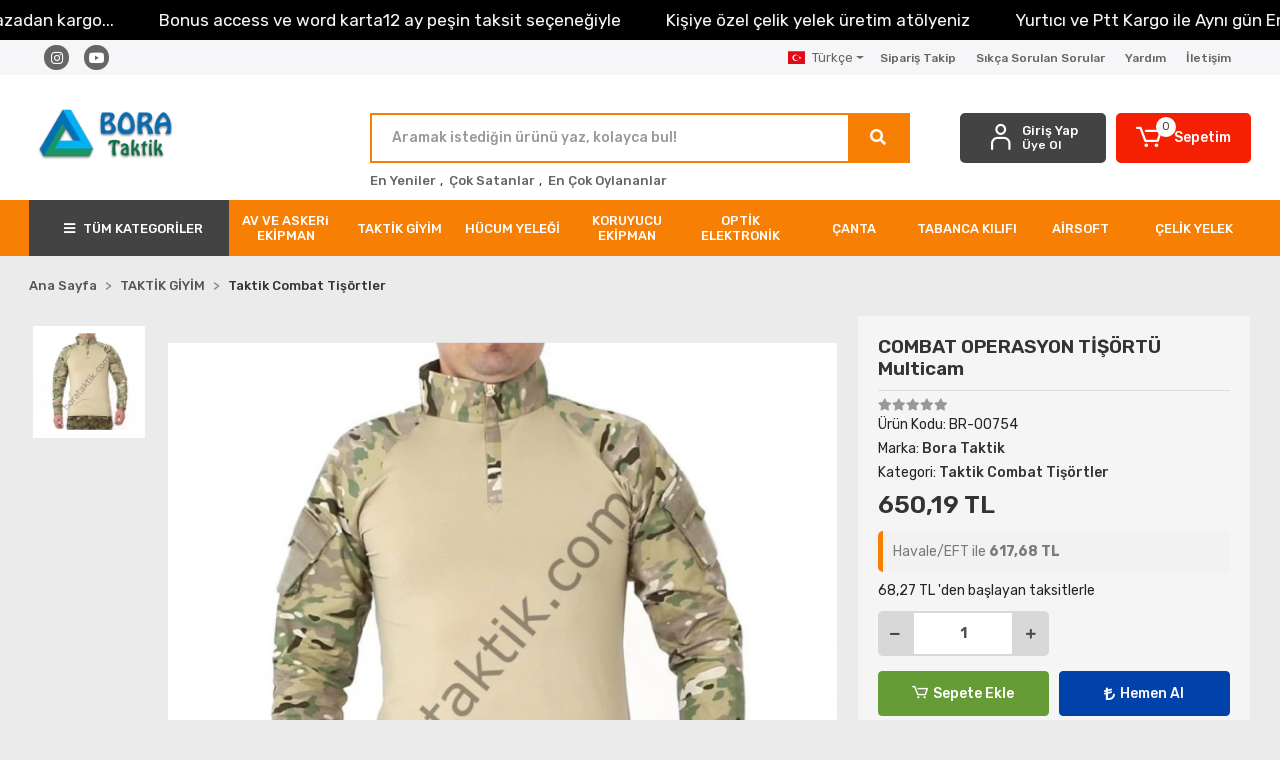

--- FILE ---
content_type: text/html; charset=UTF-8
request_url: https://www.borataktik.com/combat-operasyon-tisortu-multicam
body_size: 21933
content:
<!DOCTYPE html><html lang="tr"><head><meta http-equiv="X-UA-Compatible" content="IE=edge" /><meta http-equiv="Content-Type" content="text/html; charset=utf-8"/><meta name='viewport' content='width=device-width, user-scalable=yes'><link rel="alternate" hreflang="tr" href="https://www.borataktik.com/combat-operasyon-tisortu-multicam" /><link rel="alternate" hreflang="en" href="https://www.borataktik.com/en/combat-operasyon-tisortu-multicam" /><link rel="alternate" hreflang="x-default" href="https://www.borataktik.com/combat-operasyon-tisortu-multicam" /><link rel="preconnect" href="https://percdn.com/"/><link rel="dns-prefetch" href="https://percdn.com/"/><link rel="icon" href="https://percdn.com/f/799241/cG96WmFtNG0vcUp3ZUdFOVU1NG5hQT09/l/favicon-65235476-sw32sh32.webp" /><link rel="stylesheet" type="text/css" href="https://www.borataktik.com/template/smart/default/assets/plugins/bootstrap.soft.min.css?v=1661412851" /><link rel="stylesheet" type="text/css" href="https://www.borataktik.com/template/smart/default/assets/style.min.css?v=1769123250" /><title>COMBAT OPERASYON TİŞÖRTÜ Multicam</title><meta name="description" content="COMBAT OPERASYON TİŞÖRTÜ Multicam" /><link href="https://www.borataktik.com/combat-operasyon-tisortu-multicam" rel="canonical" /><meta property="og:title" content="COMBAT OPERASYON TİŞÖRTÜ Multicam" /><meta property="og:site_name" content="borataktik.com" /><meta property="og:type" content="product" /><meta property="og:url" content="https://www.borataktik.com/combat-operasyon-tisortu-multicam" /><meta property="og:keywords" content="" /><meta property="og:description" content="COMBAT OPERASYON TİŞÖRTÜ Multicam" /><meta property="og:image" content="https://percdn.com/f/799241/cG96YWFtNG0vcUp3ZUdGckg4OG5icmdQYmNFPQ/p/combat-operasyon-tisortu-multicam-186727341-sw985sh906.png" /><meta property="og:image:width" content="700" /><meta property="og:image:height" content="700" /><link rel="preconnect" href="https://fonts.googleapis.com"><link rel="preconnect" href="https://fonts.gstatic.com" crossorigin><style type="text/css">
        body {
            font-family: 'Rubik', sans-serif;
        }
        :root{
            --body-bg:#ebebeb;
            --header-all-cats-bg: #444343;
            --header-login-bg: #444343;
            --header-cart-bg: #f51f03;
            --menu-bg-color: #f67f04;
            --menu-color: #ffffff;
            --menu-color-hover: #000000;
            --main-color: #f67f04;
            --main-color2: #eb7100;
            --header-top-color: #666666;
            --header-top-color-hover: #f67f04;
            --add-cart-list: #000000;
            --add-cart-list-hover: #ffffff;
            --add-cart-list-bg: #0061ff;
            --add-cart-list-bg-hover: #77bb41;
            --buy-now: #fafafa;
            --buy-now-bg: #0042aa;
            --buy-now-hover: #ffffff;
            --buy-now-bg-hover: #0056d6;
            --add-cart-detail:#ffffff;
            --add-cart-detail-bg:#669c35;
            --add-cart-detail-hover:#ffffff;
            --add-cart-detail-bg-hover:#77bb41;
            --complete-payment:#ffffff;
            --complete-payment-bg:#4dc761;
            --complete-payment-hover:#ffffff;
            --complete-payment-bg-hover:#3aa14b;
            --transition-time: .4s ease-out;
        };
        
    </style><link rel="stylesheet" type="text/css" href="https://www.borataktik.com/theme/___luna_9668/assets/style.css?v=1751381150" /><style type="text/css">
                            @media(min-width:1240px){
                .container,
                .container-sm,
                .container-md,
                .container-lg,
                .container-xl {
                    max-width: 1600px !important;
                    width: 97%;
                }
            }
            </style><script type="application/ld+json">{"@context":"https:\/\/schema.org","@type":"Website","url":"https:\/\/www.borataktik.com","name":"BORA Taktik Askeri Malzeme","potentialAction":{"@type":"SearchAction","target":"https:\/\/www.borataktik.com\/arama?k={search_term_string}","query-input":"required name=search_term_string"}}</script><script type="application/ld+json">{"@context":"https:\/\/schema.org","@type":"Store","name":"BORA Taktik Askeri Malzeme","url":"https:\/\/www.borataktik.com","logo":"https:\/\/percdn.com\/f\/799241\/cG96WmFtNG0vcUp3ZUdFOVU1NG5hQT09\/l\/logo-9807737-sw200sh100.webp","image":"https:\/\/percdn.com\/f\/799241\/cG96WmFtNG0vcUp3ZUdFOVU1NG5hQT09\/l\/logo-9807737-sw200sh100.webp","address":"Mağaza Yeni Adres: FUATPAŞA CAD. Çökelek Sokak RAGIP BEY İŞHANI BİNA NO:20 A İç Kapı no:1\n(Beyazıt meydanına 300 metre, tünel çıkışı 200 metre ilerde sağda)\nWatsaptan yazarsanız konum atarım\nMüşteri Hizmetleri : 0850 532 5504\nTelefon ve Whatsapp İletişim : 0507 883 30 91"}</script><script type="application/ld+json">{"@context":"https:\/\/schema.org\/","@type":"Product","name":"COMBAT OPERASYON TİŞÖRTÜ Multicam","image":["https:\/\/percdn.com\/f\/799241\/cG96WmFtNG0vcUp3ZUdGckg4OG5icmdQYmNFPQ\/p\/combat-operasyon-tisortu-multicam-186727341-sw985sh906.webp"],"description":"COMBAT OPERASYON TİŞÖRTÜ Multicam","productId":"637","mpn":"BR-00754","gtin":"BR-00754","sku":"BR-00754","brand":{"@type":"Brand","name":"Bora Taktik"},"offers":{"@type":"Offer","priceCurrency":"try","price":"650.19","itemCondition":"https:\/\/schema.org\/NewCondition","availability":"https:\/\/schema.org\/InStock","priceValidUntil":"","seller":{"@type":"Organization","name":"BORA Taktik Askeri Malzeme"},"url":"https:\/\/www.borataktik.com\/combat-operasyon-tisortu-multicam"}}</script><!-- Global site tag (gtag.js) --><script async src="https://www.googletagmanager.com/gtag/js?id=UA-90180657-2"></script><script>
                var google_tag_defined = true;
                window.dataLayer = window.dataLayer || [];
                function gtag(){dataLayer.push(arguments);}
                gtag('js', new Date());
                                                gtag('config', 'UA-90180657-2');
                                                gtag('config', 'G-VHVQW55F7F');
                                                            </script></head><body class="product-body "><div class="addons-marquee-bar amb-desktop-1 amb-mobile-1 amb-direction-0"
     style="background-color: #000000;  background-repeat: no-repeat; background-position: center;"><a href="javascript:;" class="item" style="color: #ffffff">
            Yurtıcı ve Ptt Kargo ile Aynı gün Eminönü mağazadan kargo...
        </a><a href="javascript:;" class="item" style="color: #ffffff">
            Bonus access ve word karta12 ay peşin taksit seçeneğiyle
        </a><a href="javascript:;" class="item" style="color: #ffffff">
            Kişiye özel çelik yelek üretim atölyeniz
        </a><a href="javascript:;" class="item" style="color: #ffffff">
            Yurtıcı ve Ptt Kargo ile Aynı gün Eminönü mağazadan kargo...
        </a><a href="javascript:;" class="item" style="color: #ffffff">
            Bonus access ve word karta12 ay peşin taksit seçeneğiyle
        </a><a href="javascript:;" class="item" style="color: #ffffff">
            Kişiye özel çelik yelek üretim atölyeniz
        </a><a href="javascript:;" class="item" style="color: #ffffff">
            Yurtıcı ve Ptt Kargo ile Aynı gün Eminönü mağazadan kargo...
        </a><a href="javascript:;" class="item" style="color: #ffffff">
            Bonus access ve word karta12 ay peşin taksit seçeneğiyle
        </a><a href="javascript:;" class="item" style="color: #ffffff">
            Kişiye özel çelik yelek üretim atölyeniz
        </a><a href="javascript:;" class="item" style="color: #ffffff">
            Yurtıcı ve Ptt Kargo ile Aynı gün Eminönü mağazadan kargo...
        </a><a href="javascript:;" class="item" style="color: #ffffff">
            Bonus access ve word karta12 ay peşin taksit seçeneğiyle
        </a><a href="javascript:;" class="item" style="color: #ffffff">
            Kişiye özel çelik yelek üretim atölyeniz
        </a></div><style type="text/css">
    @media (min-width: 992px) {
            .addons-marquee-bar {
            height: 40px !important;
        }
                    .addons-marquee-bar .item {
            font-size: 17px !important;
        }
                .addons-marquee-bar .item {
            margin-right: 45px !important;
        }
        }
    @media (max-width: 991px) {
            .addons-marquee-bar {
            height: 34px !important;
        }
                .addons-marquee-bar {
            margin-top: 60px;
            margin-bottom: -60px;
        }
                .addons-marquee-bar .item {
            font-size: 14px !important;
        }
                .addons-marquee-bar .item {
            margin-right: 25px !important;
        }
        }
</style><section class="pattern-group pattern-group-t-0 pattern-group-p-product "><div class="no-container"><div class="pattern-group-body"><div class="p-g-b-c-wrapper"><div class="p-g-b-c-inner"><div class="p-g-mod p-g-mod-t-28 p-g-mod-header  p-g-mod-trans   "><div class="p-g-mod-body  p-g-mod-body-p-0  "><header class="desktop"><section class="h-contact"><div class="container"><div class="row"><div class="col-md-4"><div class="social-media"><a href="https://www.instagram.com/borataktik/" class="ins" target="_blank"><i class="fab fa-instagram"></i></a><a href="borataktik" class="yt" target="_blank"><i class="fab fa-youtube"></i></a></div></div><div class="col-md-8"><div class="info float-right"><div class="dropdown dropdown-languages-1 mr-3"><span class="dropdown-toggle" id="dropdownDesktopMenuOffset-left"
                      data-toggle="dropdown" aria-haspopup="true" aria-expanded="false"><span class="flag-icon flag-icon-tr"></span> Türkçe                </span><div class="dropdown-menu dropdown-menu-left" aria-labelledby="dropdownDesktopMenuOffset-left"><a href="javascript:;" onclick="changeLanguage('tr', 'https://www.borataktik.com/combat-operasyon-tisortu-multicam')" class="dropdown-item"><span class="flag-icon flag-icon-tr"></span> Türkçe                        </a><a href="javascript:;" onclick="changeLanguage('en', 'https://www.borataktik.com/en/combat-operasyon-tisortu-multicam')" class="dropdown-item"><span class="flag-icon flag-icon-us"></span> English                        </a></div></div><a href="https://www.borataktik.com/siparis-takip" class="item">Sipariş Takip</a><a href="https://www.borataktik.com/sss" class="item">Sıkça Sorulan Sorular</a><a href="https://www.borataktik.com/yardim" class="item">Yardım</a><a href="https://www.borataktik.com/iletisim" class="item">İletişim</a></div><div class="clearfix"></div></div></div></div></section><section class="h-center"><div class="container"><div class="row"><div class="col-md-3"><div class="logo header-area"><a href="https://www.borataktik.com" ><img src="https://percdn.com/f/799241/cG96WmFtNG0vcUp3ZUdFOVU1NG5hQT09/l/logo-9807737-sw200sh100.webp" alt="" /></a></div></div><div class="col-lg-5 col-xl-6"><div class="header-area ha-center"><div class="search"><form action="https://www.borataktik.com/arama" method="get" data-choose-action="redirect" data-smart-product-search-image><div class="input-box"><input type="text" name="k" class="form-control" placeholder="Aramak istediğin ürünü yaz, kolayca bul!"/></div><button type="submit" class="btn btn-orange btn-send"><i class="fas fa-search"></i></button></form></div><div class="search-filter"><a href="https://www.borataktik.com/tumu-c-0">En Yeniler</a> , 
                                <a href="https://www.borataktik.com/tumu-c-0?siralama=cok-satanlar">Çok Satanlar</a> , 
                                <a href="https://www.borataktik.com/tumu-c-0?siralama=en-cok-oylanan">En Çok Oylananlar</a></div></div></div><div class="col-lg-4 col-xl-3"><div class="header-area last"><div class="header-bar"><div class="bar-link bar-user"><span class="icon"><i class="coreicon-user-5"></i></span><div class="link"><a href="https://www.borataktik.com/uye-giris"><span class="name">Giriş Yap</span></a><a href="https://www.borataktik.com/uye-ol"><span class="name">Üye Ol</span></a></div></div><div class="dropdown header-cart-hover"><a class="bar-link bar-cart" href="https://www.borataktik.com/sepet" id="console-menu-3" role="button"><span class="icon"><i class="coreicon-cart-2"></i><span class="count" data-cart-quantity>0</span></span><span class="name">Sepetim</span></a><div class="dropdown-menu" aria-labelledby="console-menu-3"><div class="top-header"><span class="title">
                                                Sepetim 
                                                <span class="count2" data-cart-quantity>0 </span><span class="count2-description">Ürün</span></span></div><div class="products" data-cart-products></div><div class="summary" data-cart-summary></div></div></div></div></div></div></div></div></section><section class="menu"><div class="container"><div class="row"><div class="col-md-12"><div class="mega-menu"><ul class="navbar-nav"><li class="nav-item"><div class="dropdown-category"><a class="btn-categories nav-link" href="https://www.borataktik.com/tumu-c-0"><i class="fas fa-bars ml-2 mr-2"></i>
                                        TÜM KATEGORİLER
                                    </a><div class="menu-left menu-left"><ul class="f-ul"><li class="f-li"><a href="https://www.borataktik.com/askeri-ekimanlar" class="f-item"><span class="name float-left">AV VE ASKERi EKİPMAN</span><span class="icon float-right"><i class="fas fa-chevron-right"></i></span><div class="clearfix"></div></a><div class="menu-deep-box-2"><div class="row"><div class="col"><div class="cat-groups"><a class="title" href="https://www.borataktik.com/bakim-kitleri"><span>Bakım Kitleri</span></a><div class="childs"></div></div><div class="cat-groups"><a class="title" href="https://www.borataktik.com/tutamak-tasima-kolu"><span>Tutamak, Taşıma Kolu</span></a><div class="childs"></div></div><div class="cat-groups"><a class="title" href="https://www.borataktik.com/uyku-tulumu"><span>Uyku Tulumu</span></a><div class="childs"></div></div><div class="cat-groups"><a class="title" href="https://www.borataktik.com/termos"><span>Termos</span></a><div class="childs"></div></div><div class="cat-groups"><a class="title" href="https://www.borataktik.com/askeri-ekipman"><span>Askeri Ekipman</span></a><div class="childs"></div></div><div class="cat-groups"><a class="title" href="https://www.borataktik.com/cakmak"><span>ÇAKMAK</span></a><div class="childs"></div></div></div><div class="col"><div class="cat-groups"><a class="title" href="https://www.borataktik.com/bipod-catal-ayak"><span>Bipod Çatal Ayak</span></a><div class="childs"></div></div><div class="cat-groups"><a class="title" href="https://www.borataktik.com/tufek-aski-kayisi"><span>Tüfek Askı Kayışı</span></a><div class="childs"></div></div><div class="cat-groups"><a class="title" href="https://www.borataktik.com/caki-bicak"><span>Çakı Bıçak</span></a><div class="childs"></div></div><div class="cat-groups"><a class="title" href="https://www.borataktik.com/mat-2005"><span>MAT</span></a><div class="childs"></div></div><div class="cat-groups"><a class="title" href="https://www.borataktik.com/el-feneri"><span>El Feneri</span></a><div class="childs"></div></div></div><div class="col"><div class="cat-groups"><a class="title" href="https://www.borataktik.com/durbun-koruk-ve-aksesuar"><span>Dürbün Ayağı, Körük ve Aksesuar</span></a><div class="childs"><a href="https://www.borataktik.com/pil-batarya"><span>PİL BATARYA</span></a><a href="https://www.borataktik.com/pars"><span>PARS</span></a><a href="https://www.borataktik.com/tek-goz-gece-gorus-baglanti-parc"><span>TEK GÖZ GECE GÖRÜŞ BAĞLANTI PARÇ.</span></a></div></div><div class="cat-groups"><a class="title" href="https://www.borataktik.com/tufek-sifirlama-aparatlari"><span>Tüfek Sıfırlama Aparatları</span></a><div class="childs"></div></div><div class="cat-groups"><a class="title" href="https://www.borataktik.com/cadir"><span>ÇADIR</span></a><div class="childs"></div></div><div class="cat-groups"><a class="title" href="https://www.borataktik.com/kafa-feneri"><span>Kafa Feneri</span></a><div class="childs"></div></div><div class="cat-groups"><a class="title" href="https://www.borataktik.com/aksiyon-kamera"><span>Aksiyon Kamera</span></a><div class="childs"></div></div></div></div></div></li><li class="f-li"><a href="https://www.borataktik.com/giyim-ve-aksesuar" class="f-item"><span class="name float-left">TAKTİK GİYİM</span><span class="icon float-right"><i class="fas fa-chevron-right"></i></span><div class="clearfix"></div></a><div class="menu-deep-box-2"><div class="row"><div class="col"><div class="cat-groups"><a class="title" href="https://www.borataktik.com/askeri-bot-ayakkabi"><span>Bot Ayakkabı</span></a><div class="childs"><a href="https://www.borataktik.com/lowa-bot"><span>LOWA Bot</span></a><a href="https://www.borataktik.com/yarim-bot"><span>YARIM BOT</span></a></div></div><div class="cat-groups"><a class="title" href="https://www.borataktik.com/kemer-palaska"><span>Kemer Palaska</span></a><div class="childs"></div></div><div class="cat-groups"><a class="title" href="https://www.borataktik.com/taktik-gomlek"><span>Taktik Gömlek</span></a><div class="childs"><a href="https://www.borataktik.com/gomlek-pantolon-takim"><span>Gömlek Pantolon Takım</span></a></div></div><div class="cat-groups"><a class="title" href="https://www.borataktik.com/tisortler"><span>Tişörtler</span></a><div class="childs"></div></div><div class="cat-groups"><a class="title" href="https://www.borataktik.com/erkek-fermuarli-yelek"><span>Erkek Fermuarlı Yelek</span></a><div class="childs"></div></div><div class="cat-groups"><a class="title" href="https://www.borataktik.com/ayakkabi"><span>Ayakkabı</span></a><div class="childs"></div></div></div><div class="col"><div class="cat-groups"><a class="title" href="https://www.borataktik.com/giyim-aksesuarlari"><span>Giyim Aksesuarları</span></a><div class="childs"></div></div><div class="cat-groups"><a class="title" href="https://www.borataktik.com/taktik-combat-tisortler"><span>Taktik Combat Tişörtler</span></a><div class="childs"></div></div><div class="cat-groups"><a class="title" href="https://www.borataktik.com/taktik-mont-polar"><span>Taktik Mont Polar</span></a><div class="childs"></div></div><div class="cat-groups"><a class="title" href="https://www.borataktik.com/sapka"><span>Şapka</span></a><div class="childs"></div></div><div class="cat-groups"><a class="title" href="https://www.borataktik.com/sweatshirt"><span>SWEATSHIRT</span></a><div class="childs"></div></div><div class="cat-groups"><a class="title" href="https://www.borataktik.com/iclik"><span>İçlik</span></a><div class="childs"></div></div></div><div class="col"><div class="cat-groups"><a class="title" href="https://www.borataktik.com/kamuflaj-takim"><span>Kamuflaj Takım</span></a><div class="childs"></div></div><div class="cat-groups"><a class="title" href="https://www.borataktik.com/taktik-eldivenler"><span>Taktik Eldivenler</span></a><div class="childs"></div></div><div class="cat-groups"><a class="title" href="https://www.borataktik.com/taktik-pantolon"><span>Taktik Pantolon</span></a><div class="childs"><a href="https://www.borataktik.com/kislik-pantolon"><span>KIŞLIK PANTOLON</span></a></div></div><div class="cat-groups"><a class="title" href="https://www.borataktik.com/saat"><span>Saat</span></a><div class="childs"></div></div><div class="cat-groups"><a class="title" href="https://www.borataktik.com/yagmurluk"><span>Yağmurluk</span></a><div class="childs"></div></div></div></div></div></li><li class="f-li"><a href="https://www.borataktik.com/hucum-yelegi" class="f-item"><span class="name float-left">HÜCUM YELEĞİ</span><span class="icon float-right"><i class="fas fa-chevron-right"></i></span><div class="clearfix"></div></a><div class="menu-deep-box-2"><div class="row"><div class="col"><div class="cat-groups"><a class="title" href="https://www.borataktik.com/ak47-keles-yelekleri"><span>Ak47 Keleş Yelekleri</span></a><div class="childs"></div></div><div class="cat-groups"><a class="title" href="https://www.borataktik.com/mpt76-g3-762-yelekler"><span>MPT76, G3 7,62 Yelekler</span></a><div class="childs"></div></div><div class="cat-groups"><a class="title" href="https://www.borataktik.com/taktik-belt-tasiyici"><span>Taktik Belt Taşıyıcı</span></a><div class="childs"></div></div></div><div class="col"><div class="cat-groups"><a class="title" href="https://www.borataktik.com/mg3-bixi-kanas-yelegi"><span>MG3, Bixi, Kanas Yeleği</span></a><div class="childs"></div></div><div class="cat-groups"><a class="title" href="https://www.borataktik.com/siyah-yelekler"><span>Siyah Yelekler</span></a><div class="childs"></div></div><div class="cat-groups"><a class="title" href="https://www.borataktik.com/yelek-canta-modulleri"><span>Yelek Çanta Modülleri</span></a><div class="childs"></div></div></div><div class="col"><div class="cat-groups"><a class="title" href="https://www.borataktik.com/mpt55hk33-5.56-yelekler"><span>MPT55,HK33 5.56 Yelekler</span></a><div class="childs"></div></div><div class="cat-groups"><a class="title" href="https://www.borataktik.com/tabancalik-modulleri"><span>Tabancalık Modülleri</span></a><div class="childs"></div></div></div></div></div></li><li class="f-li"><a href="https://www.borataktik.com/koruyucu-ekipman" class="f-item"><span class="name float-left">KORUYUCU EKİPMAN</span><span class="icon float-right"><i class="fas fa-chevron-right"></i></span><div class="clearfix"></div></a><div class="menu-deep-box-2"><div class="row"><div class="col"><div class="cat-groups"><a class="title" href="https://www.borataktik.com/airsoft-koruyucu-ekipmanlar"><span>Airsoft Koruyucu Ekipmanlar</span></a><div class="childs"><a href="https://www.borataktik.com/airsoft-koruyucu-kask"><span>Airsoft Koruyucu Kask</span></a><a href="https://www.borataktik.com/dizlik-dirseklik"><span>Dizlik Dirseklik</span></a><a href="https://www.borataktik.com/koruyucu-gozlukler"><span>Koruyucu Gözlükler</span></a></div></div><div class="cat-groups"><a class="title" href="https://www.borataktik.com/gaz-maskeleri"><span>Gaz Maskeleri</span></a><div class="childs"></div></div><div class="cat-groups"><a class="title" href="https://www.borataktik.com/dagci-ekipmanlari"><span>Dağcı Ekipmanları</span></a><div class="childs"></div></div></div><div class="col"><div class="cat-groups"><a class="title" href="https://www.borataktik.com/atis-kulakligi"><span>Atış Kulaklığı</span></a><div class="childs"></div></div><div class="cat-groups"><a class="title" href="https://www.borataktik.com/kask-aksesuar-yedek-parca"><span>Kask Aksesuar, Yedek Parça</span></a><div class="childs"><a href="https://www.borataktik.com/kask-kilifi"><span>Kask Kılıfı</span></a></div></div></div><div class="col"><div class="cat-groups"><a class="title" href="https://www.borataktik.com/balistik-ekipmanlar"><span>Balistik Ekipmanlar</span></a><div class="childs"><a href="https://www.borataktik.com/gozlukler"><span>Gözlükler</span></a><a href="https://www.borataktik.com/kursun-gecirmez-atlet"><span>Kurşun Geçirmez Atlet</span></a><a href="https://www.borataktik.com/kursun-gecirmez-kask-migferler"><span>Kurşun Geçirmez Kask Miğferler</span></a><a href="https://www.borataktik.com/kursun-gecirmez-plakalar"><span>Kurşun Geçirmez Plakalar</span></a><a href="https://www.borataktik.com/kursun-gecirmez-yelekler"><span>Kurşun Geçirmez Yelekler</span></a><a href="https://www.borataktik.com/kursun-gecirmez-canta"><span>Kurşun Geçirmez Çanta</span></a><a href="https://www.borataktik.com/kursun-gecirmez-mont"><span>KURŞUN GEÇİRMEZ MONT</span></a></div></div><div class="cat-groups"><a class="title" href="https://www.borataktik.com/medikal-kit-urunler"><span>Medikal Kit Ürünler</span></a><div class="childs"></div></div></div></div></div></li><li class="f-li"><a href="https://www.borataktik.com/optik-elektronik" class="f-item"><span class="name float-left">OPTİK ELEKTRONİK</span><span class="icon float-right"><i class="fas fa-chevron-right"></i></span><div class="clearfix"></div></a><div class="menu-deep-box-2"><div class="row"><div class="col"><div class="cat-groups"><a class="title" href="https://www.borataktik.com/baglanti-aparatlari"><span>Bağlantı Aparatları</span></a><div class="childs"><a href="https://www.borataktik.com/durbun-ayaklari"><span>Dürbün Ayakları</span></a></div></div><div class="cat-groups"><a class="title" href="https://www.borataktik.com/mesafe-olcer"><span>Mesafe Ölçer</span></a><div class="childs"></div></div><div class="cat-groups"><a class="title" href="https://www.borataktik.com/telsiz-iletisim"><span>Telsiz İletişim</span></a><div class="childs"></div></div><div class="cat-groups"><a class="title" href="https://www.borataktik.com/tufek-tabanca-lazerleri"><span>Tüfek Tabanca Lazerleri</span></a><div class="childs"></div></div></div><div class="col"><div class="cat-groups"><a class="title" href="https://www.borataktik.com/el-durbunu"><span>El Dürbünü</span></a><div class="childs"></div></div><div class="cat-groups"><a class="title" href="https://www.borataktik.com/reddot-nisangah"><span>Reddot Nişangah</span></a><div class="childs"><a href="https://www.borataktik.com/tabanca-reddot-nisangah"><span>Tabanca Reddot Nişangah</span></a></div></div><div class="cat-groups"><a class="title" href="https://www.borataktik.com/tufek-durbunu"><span>Tüfek Dürbünü</span></a><div class="childs"></div></div></div><div class="col"><div class="cat-groups"><a class="title" href="https://www.borataktik.com/magnifier-yakinlastirici"><span>Magnifier Yakınlaştırıcı</span></a><div class="childs"></div></div><div class="cat-groups"><a class="title" href="https://www.borataktik.com/sifirlama-lazerleri"><span>Sıfırlama Lazerleri</span></a><div class="childs"></div></div><div class="cat-groups"><a class="title" href="https://www.borataktik.com/tufek-tabanca-fenerleri"><span>Tüfek Tabanca Fenerleri</span></a><div class="childs"></div></div></div></div></div></li><li class="f-li"><a href="https://www.borataktik.com/canta" class="f-item"><span class="name float-left">ÇANTA</span><span class="icon float-right"><i class="fas fa-chevron-right"></i></span><div class="clearfix"></div></a><div class="menu-deep-box-2"><div class="row"><div class="col"><div class="cat-groups"><a class="title" href="https://www.borataktik.com/35-45lt-pratik-cantalar"><span>35-45lt Pratik Çantalar</span></a><div class="childs"></div></div><div class="cat-groups"><a class="title" href="https://www.borataktik.com/90-120lt-operasyon-cantalari"><span>90-120lt Operasyon Çantaları</span></a><div class="childs"></div></div><div class="cat-groups"><a class="title" href="https://www.borataktik.com/suluk-capraz-canta"><span>Suluk, Çapraz Çanta</span></a><div class="childs"></div></div></div><div class="col"><div class="cat-groups"><a class="title" href="https://www.borataktik.com/50-65lt-taktik-cantalar"><span>50-65lt Taktik Çantalar</span></a><div class="childs"></div></div><div class="cat-groups"><a class="title" href="https://www.borataktik.com/bacak-cantalari"><span>Bacak Çantaları</span></a><div class="childs"></div></div><div class="cat-groups"><a class="title" href="https://www.borataktik.com/canta-aksesuar"><span>Çanta Aksesuar</span></a><div class="childs"></div></div></div><div class="col"><div class="cat-groups"><a class="title" href="https://www.borataktik.com/65lt-demirli-operasyon-cantalari"><span>65lt Demirli Operasyon Çantaları</span></a><div class="childs"></div></div><div class="cat-groups"><a class="title" href="https://www.borataktik.com/gogus-medikal-modul-canta"><span>Göğüs, Medikal Modül Çanta</span></a><div class="childs"></div></div></div></div></div></li><li class="f-li"><a href="https://www.borataktik.com/tabanca-kilifi" class="f-item"><span class="name float-left">TABANCA KILIFI</span><span class="icon float-right"><i class="fas fa-chevron-right"></i></span><div class="clearfix"></div></a><div class="menu-deep-box-2"><div class="row"><div class="col"><div class="cat-groups"><a class="title" href="https://www.borataktik.com/kydex-tabanca-kilifi"><span>Kydex Tabanca Kılıfı</span></a><div class="childs"></div></div></div><div class="col"><div class="cat-groups"><a class="title" href="https://www.borataktik.com/kydex-sarjorluk"><span>Kydex Şarjörlük</span></a><div class="childs"></div></div></div></div></div></li><li class="f-li"><a href="https://www.borataktik.com/airsoft" class="f-item"><span class="name float-left">AİRSOFT</span><span class="icon float-right"><i class="fas fa-chevron-right"></i></span><div class="clearfix"></div></a></li><li class="f-li"><a href="https://www.borataktik.com/celik-yelek" class="f-item"><span class="name float-left">ÇELİK YELEK</span><span class="icon float-right"><i class="fas fa-chevron-right"></i></span><div class="clearfix"></div></a></li><li class="f-li"><a href="https://www.borataktik.com/tumu-c-0" class="f-item"><i class="fa fa-plus-square mr-2" aria-hidden="true"></i><span class="name">Tümünü Gör</span></a></li></ul></div></div></li><li class="nav-item dropdown"><a class="nav-link dropdown-toggle" href="https://www.borataktik.com/askeri-ekimanlar" id="mega-menu-147" data-parent-id="147" role="button"><span class="under-category">AV VE ASKERi EKİPMAN</span></a><div class="dropdown-menu" aria-labelledby="mega-menu-147"><div class="mega-menu-container"><div class="container-fluid" ><div class="row"><div class="col-md-12"><div class="row h-100"><div class="col"><div class="sub-cat"><a class="sub-title" data-parent-id="147" data-id="153" href="https://www.borataktik.com/bakim-kitleri">
                                                                                 Bakım Kitleri
                                                                            </a><ul></ul></div><div class="sub-cat"><a class="sub-title" data-parent-id="147" data-id="164" href="https://www.borataktik.com/tufek-aski-kayisi">
                                                                                 Tüfek Askı Kayışı
                                                                            </a><ul></ul></div><div class="sub-cat"><a class="sub-title" data-parent-id="147" data-id="225" href="https://www.borataktik.com/cadir">
                                                                                 ÇADIR
                                                                            </a><ul></ul></div><div class="sub-cat"><a class="sub-title" data-parent-id="147" data-id="244" href="https://www.borataktik.com/askeri-ekipman">
                                                                                 Askeri Ekipman
                                                                            </a><ul></ul></div></div><div class="col"><div class="sub-cat"><a class="sub-title" data-parent-id="147" data-id="154" href="https://www.borataktik.com/bipod-catal-ayak">
                                                                                 Bipod Çatal Ayak
                                                                            </a><ul></ul></div><div class="sub-cat"><a class="sub-title" data-parent-id="147" data-id="165" href="https://www.borataktik.com/tufek-sifirlama-aparatlari">
                                                                                 Tüfek Sıfırlama Aparatları
                                                                            </a><ul></ul></div><div class="sub-cat"><a class="sub-title" data-parent-id="147" data-id="229" href="https://www.borataktik.com/termos">
                                                                                 Termos
                                                                            </a><ul></ul></div><div class="sub-cat"><a class="sub-title" data-parent-id="147" data-id="245" href="https://www.borataktik.com/el-feneri">
                                                                                 El Feneri
                                                                            </a><ul></ul></div></div><div class="col"><div class="sub-cat"><a class="sub-title" data-parent-id="147" data-id="156" href="https://www.borataktik.com/durbun-koruk-ve-aksesuar">
                                                                                 Dürbün Ayağı, Körük ve Aksesuar
                                                                            </a><ul><li><a href="https://www.borataktik.com/pil-batarya"><span class="sub-category"> PİL BATARYA </span></a></li><li><a href="https://www.borataktik.com/pars"><span class="sub-category"> PARS </span></a></li><li><a href="https://www.borataktik.com/tek-goz-gece-gorus-baglanti-parc"><span class="sub-category"> TEK GÖZ GECE GÖRÜŞ BAĞLANTI PARÇ. </span></a></li></ul></div><div class="sub-cat"><a class="sub-title" data-parent-id="147" data-id="177" href="https://www.borataktik.com/uyku-tulumu">
                                                                                 Uyku Tulumu
                                                                            </a><ul></ul></div><div class="sub-cat"><a class="sub-title" data-parent-id="147" data-id="231" href="https://www.borataktik.com/mat-2005">
                                                                                 MAT
                                                                            </a><ul></ul></div><div class="sub-cat"><a class="sub-title" data-parent-id="147" data-id="246" href="https://www.borataktik.com/aksiyon-kamera">
                                                                                 Aksiyon Kamera
                                                                            </a><ul></ul></div></div><div class="col"><div class="sub-cat"><a class="sub-title" data-parent-id="147" data-id="162" href="https://www.borataktik.com/tutamak-tasima-kolu">
                                                                                 Tutamak, Taşıma Kolu
                                                                            </a><ul></ul></div><div class="sub-cat"><a class="sub-title" data-parent-id="147" data-id="224" href="https://www.borataktik.com/caki-bicak">
                                                                                 Çakı Bıçak
                                                                            </a><ul></ul></div><div class="sub-cat"><a class="sub-title" data-parent-id="147" data-id="237" href="https://www.borataktik.com/kafa-feneri">
                                                                                 Kafa Feneri
                                                                            </a><ul></ul></div><div class="sub-cat"><a class="sub-title" data-parent-id="147" data-id="249" href="https://www.borataktik.com/cakmak">
                                                                                 ÇAKMAK
                                                                            </a><ul></ul></div></div></div></div></div></div></div></div></li><li class="nav-item dropdown"><a class="nav-link dropdown-toggle" href="https://www.borataktik.com/giyim-ve-aksesuar" id="mega-menu-148" data-parent-id="148" role="button"><span class="under-category">TAKTİK GİYİM</span></a><div class="dropdown-menu" aria-labelledby="mega-menu-148"><div class="mega-menu-container"><div class="container-fluid" ><div class="row"><div class="col-md-12"><div class="row h-100"><div class="col"><div class="sub-cat"><a class="sub-title" data-parent-id="148" data-id="167" href="https://www.borataktik.com/askeri-bot-ayakkabi">
                                                                                 Bot Ayakkabı
                                                                            </a><ul><li><a href="https://www.borataktik.com/lowa-bot"><span class="sub-category"> LOWA Bot </span></a></li><li><a href="https://www.borataktik.com/yarim-bot"><span class="sub-category"> YARIM BOT </span></a></li></ul></div><div class="sub-cat"><a class="sub-title" data-parent-id="148" data-id="171" href="https://www.borataktik.com/taktik-combat-tisortler">
                                                                                 Taktik Combat Tişörtler
                                                                            </a><ul></ul></div><div class="sub-cat"><a class="sub-title" data-parent-id="148" data-id="175" href="https://www.borataktik.com/taktik-pantolon">
                                                                                 Taktik Pantolon
                                                                            </a><ul><li><a href="https://www.borataktik.com/kislik-pantolon"><span class="sub-category"> KIŞLIK PANTOLON </span></a></li></ul></div><div class="sub-cat"><a class="sub-title" data-parent-id="148" data-id="223" href="https://www.borataktik.com/erkek-fermuarli-yelek">
                                                                                 Erkek Fermuarlı Yelek
                                                                            </a><ul></ul></div><div class="sub-cat"><a class="sub-title" data-parent-id="148" data-id="242" href="https://www.borataktik.com/iclik">
                                                                                 İçlik
                                                                            </a><ul></ul></div></div><div class="col"><div class="sub-cat"><a class="sub-title" data-parent-id="148" data-id="168" href="https://www.borataktik.com/giyim-aksesuarlari">
                                                                                 Giyim Aksesuarları
                                                                            </a><ul></ul></div><div class="sub-cat"><a class="sub-title" data-parent-id="148" data-id="172" href="https://www.borataktik.com/taktik-eldivenler">
                                                                                 Taktik Eldivenler
                                                                            </a><ul></ul></div><div class="sub-cat"><a class="sub-title" data-parent-id="148" data-id="176" href="https://www.borataktik.com/tisortler">
                                                                                 Tişörtler
                                                                            </a><ul></ul></div><div class="sub-cat"><a class="sub-title" data-parent-id="148" data-id="236" href="https://www.borataktik.com/sweatshirt">
                                                                                 SWEATSHIRT
                                                                            </a><ul></ul></div></div><div class="col"><div class="sub-cat"><a class="sub-title" data-parent-id="148" data-id="169" href="https://www.borataktik.com/kamuflaj-takim">
                                                                                 Kamuflaj Takım
                                                                            </a><ul></ul></div><div class="sub-cat"><a class="sub-title" data-parent-id="148" data-id="173" href="https://www.borataktik.com/taktik-gomlek">
                                                                                 Taktik Gömlek
                                                                            </a><ul><li><a href="https://www.borataktik.com/gomlek-pantolon-takim"><span class="sub-category"> Gömlek Pantolon Takım </span></a></li></ul></div><div class="sub-cat"><a class="sub-title" data-parent-id="148" data-id="220" href="https://www.borataktik.com/sapka">
                                                                                 Şapka
                                                                            </a><ul></ul></div><div class="sub-cat"><a class="sub-title" data-parent-id="148" data-id="240" href="https://www.borataktik.com/yagmurluk">
                                                                                 Yağmurluk
                                                                            </a><ul></ul></div></div><div class="col"><div class="sub-cat"><a class="sub-title" data-parent-id="148" data-id="170" href="https://www.borataktik.com/kemer-palaska">
                                                                                 Kemer Palaska
                                                                            </a><ul></ul></div><div class="sub-cat"><a class="sub-title" data-parent-id="148" data-id="174" href="https://www.borataktik.com/taktik-mont-polar">
                                                                                 Taktik Mont Polar
                                                                            </a><ul></ul></div><div class="sub-cat"><a class="sub-title" data-parent-id="148" data-id="222" href="https://www.borataktik.com/saat">
                                                                                 Saat
                                                                            </a><ul></ul></div><div class="sub-cat"><a class="sub-title" data-parent-id="148" data-id="241" href="https://www.borataktik.com/ayakkabi">
                                                                                 Ayakkabı
                                                                            </a><ul></ul></div></div></div></div></div></div></div></div></li><li class="nav-item dropdown"><a class="nav-link dropdown-toggle" href="https://www.borataktik.com/hucum-yelegi" id="mega-menu-149" data-parent-id="149" role="button"><span class="under-category">HÜCUM YELEĞİ</span></a><div class="dropdown-menu" aria-labelledby="mega-menu-149"><div class="mega-menu-container"><div class="container-fluid" ><div class="row"><div class="col-md-12"><div class="row h-100"><div class="col"><div class="sub-cat"><a class="sub-title" data-parent-id="149" data-id="178" href="https://www.borataktik.com/ak47-keles-yelekleri">
                                                                                 Ak47 Keleş Yelekleri
                                                                            </a><ul></ul></div><div class="sub-cat"><a class="sub-title" data-parent-id="149" data-id="182" href="https://www.borataktik.com/siyah-yelekler">
                                                                                 Siyah Yelekler
                                                                            </a><ul></ul></div></div><div class="col"><div class="sub-cat"><a class="sub-title" data-parent-id="149" data-id="179" href="https://www.borataktik.com/mg3-bixi-kanas-yelegi">
                                                                                 MG3, Bixi, Kanas Yeleği
                                                                            </a><ul></ul></div><div class="sub-cat"><a class="sub-title" data-parent-id="149" data-id="183" href="https://www.borataktik.com/tabancalik-modulleri">
                                                                                 Tabancalık Modülleri
                                                                            </a><ul></ul></div></div><div class="col"><div class="sub-cat"><a class="sub-title" data-parent-id="149" data-id="180" href="https://www.borataktik.com/mpt55hk33-5.56-yelekler">
                                                                                 MPT55,HK33 5.56 Yelekler
                                                                            </a><ul></ul></div><div class="sub-cat"><a class="sub-title" data-parent-id="149" data-id="184" href="https://www.borataktik.com/taktik-belt-tasiyici">
                                                                                 Taktik Belt Taşıyıcı
                                                                            </a><ul></ul></div></div><div class="col"><div class="sub-cat"><a class="sub-title" data-parent-id="149" data-id="181" href="https://www.borataktik.com/mpt76-g3-762-yelekler">
                                                                                 MPT76, G3 7,62 Yelekler
                                                                            </a><ul></ul></div><div class="sub-cat"><a class="sub-title" data-parent-id="149" data-id="185" href="https://www.borataktik.com/yelek-canta-modulleri">
                                                                                 Yelek Çanta Modülleri
                                                                            </a><ul></ul></div></div></div></div></div></div></div></div></li><li class="nav-item dropdown"><a class="nav-link dropdown-toggle" href="https://www.borataktik.com/koruyucu-ekipman" id="mega-menu-150" data-parent-id="150" role="button"><span class="under-category">KORUYUCU EKİPMAN</span></a><div class="dropdown-menu" aria-labelledby="mega-menu-150"><div class="mega-menu-container"><div class="container-fluid" ><div class="row"><div class="col-md-12"><div class="row h-100"><div class="col"><div class="sub-cat"><a class="sub-title" data-parent-id="150" data-id="186" href="https://www.borataktik.com/airsoft-koruyucu-ekipmanlar">
                                                                                 Airsoft Koruyucu Ekipmanlar
                                                                            </a><ul><li><a href="https://www.borataktik.com/airsoft-koruyucu-kask"><span class="sub-category"> Airsoft Koruyucu Kask </span></a></li><li><a href="https://www.borataktik.com/dizlik-dirseklik"><span class="sub-category"> Dizlik Dirseklik </span></a></li><li><a href="https://www.borataktik.com/koruyucu-gozlukler"><span class="sub-category"> Koruyucu Gözlükler </span></a></li></ul></div><div class="sub-cat"><a class="sub-title" data-parent-id="150" data-id="199" href="https://www.borataktik.com/kask-aksesuar-yedek-parca">
                                                                                 Kask Aksesuar, Yedek Parça
                                                                            </a><ul><li><a href="https://www.borataktik.com/kask-kilifi"><span class="sub-category"> Kask Kılıfı </span></a></li></ul></div></div><div class="col"><div class="sub-cat"><a class="sub-title" data-parent-id="150" data-id="190" href="https://www.borataktik.com/atis-kulakligi">
                                                                                 Atış Kulaklığı
                                                                            </a><ul></ul></div><div class="sub-cat"><a class="sub-title" data-parent-id="150" data-id="200" href="https://www.borataktik.com/medikal-kit-urunler">
                                                                                 Medikal Kit Ürünler
                                                                            </a><ul></ul></div></div><div class="col"><div class="sub-cat"><a class="sub-title" data-parent-id="150" data-id="191" href="https://www.borataktik.com/balistik-ekipmanlar">
                                                                                 Balistik Ekipmanlar
                                                                            </a><ul><li><a href="https://www.borataktik.com/gozlukler"><span class="sub-category"> Gözlükler </span></a></li><li><a href="https://www.borataktik.com/kursun-gecirmez-atlet"><span class="sub-category"> Kurşun Geçirmez Atlet </span></a></li><li><a href="https://www.borataktik.com/kursun-gecirmez-kask-migferler"><span class="sub-category"> Kurşun Geçirmez Kask Miğferler </span></a></li><li><a href="https://www.borataktik.com/kursun-gecirmez-plakalar"><span class="sub-category"> Kurşun Geçirmez Plakalar </span></a></li><li><a href="https://www.borataktik.com/kursun-gecirmez-yelekler"><span class="sub-category"> Kurşun Geçirmez Yelekler </span></a></li><li><a href="https://www.borataktik.com/kursun-gecirmez-canta"><span class="sub-category"> Kurşun Geçirmez Çanta </span></a></li><li><a href="https://www.borataktik.com/kursun-gecirmez-mont"><span class="sub-category"> KURŞUN GEÇİRMEZ MONT </span></a></li></ul></div><div class="sub-cat"><a class="sub-title" data-parent-id="150" data-id="250" href="https://www.borataktik.com/dagci-ekipmanlari">
                                                                                 Dağcı Ekipmanları
                                                                            </a><ul></ul></div></div><div class="col"><div class="sub-cat"><a class="sub-title" data-parent-id="150" data-id="198" href="https://www.borataktik.com/gaz-maskeleri">
                                                                                 Gaz Maskeleri
                                                                            </a><ul></ul></div></div></div></div></div></div></div></div></li><li class="nav-item dropdown"><a class="nav-link dropdown-toggle" href="https://www.borataktik.com/optik-elektronik" id="mega-menu-151" data-parent-id="151" role="button"><span class="under-category">OPTİK ELEKTRONİK</span></a><div class="dropdown-menu" aria-labelledby="mega-menu-151"><div class="mega-menu-container"><div class="container-fluid" ><div class="row"><div class="col-md-12"><div class="row h-100"><div class="col"><div class="sub-cat"><a class="sub-title" data-parent-id="151" data-id="201" href="https://www.borataktik.com/baglanti-aparatlari">
                                                                                 Bağlantı Aparatları
                                                                            </a><ul><li><a href="https://www.borataktik.com/durbun-ayaklari"><span class="sub-category"> Dürbün Ayakları </span></a></li></ul></div><div class="sub-cat"><a class="sub-title" data-parent-id="151" data-id="205" href="https://www.borataktik.com/reddot-nisangah">
                                                                                 Reddot Nişangah
                                                                            </a><ul><li><a href="https://www.borataktik.com/tabanca-reddot-nisangah"><span class="sub-category"> Tabanca Reddot Nişangah </span></a></li></ul></div><div class="sub-cat"><a class="sub-title" data-parent-id="151" data-id="209" href="https://www.borataktik.com/tufek-tabanca-fenerleri">
                                                                                 Tüfek Tabanca Fenerleri
                                                                            </a><ul></ul></div></div><div class="col"><div class="sub-cat"><a class="sub-title" data-parent-id="151" data-id="202" href="https://www.borataktik.com/el-durbunu">
                                                                                 El Dürbünü
                                                                            </a><ul></ul></div><div class="sub-cat"><a class="sub-title" data-parent-id="151" data-id="206" href="https://www.borataktik.com/sifirlama-lazerleri">
                                                                                 Sıfırlama Lazerleri
                                                                            </a><ul></ul></div><div class="sub-cat"><a class="sub-title" data-parent-id="151" data-id="210" href="https://www.borataktik.com/tufek-tabanca-lazerleri">
                                                                                 Tüfek Tabanca Lazerleri
                                                                            </a><ul></ul></div></div><div class="col"><div class="sub-cat"><a class="sub-title" data-parent-id="151" data-id="203" href="https://www.borataktik.com/magnifier-yakinlastirici">
                                                                                 Magnifier Yakınlaştırıcı
                                                                            </a><ul></ul></div><div class="sub-cat"><a class="sub-title" data-parent-id="151" data-id="207" href="https://www.borataktik.com/telsiz-iletisim">
                                                                                 Telsiz İletişim
                                                                            </a><ul></ul></div></div><div class="col"><div class="sub-cat"><a class="sub-title" data-parent-id="151" data-id="204" href="https://www.borataktik.com/mesafe-olcer">
                                                                                 Mesafe Ölçer
                                                                            </a><ul></ul></div><div class="sub-cat"><a class="sub-title" data-parent-id="151" data-id="208" href="https://www.borataktik.com/tufek-durbunu">
                                                                                 Tüfek Dürbünü
                                                                            </a><ul></ul></div></div></div></div></div></div></div></div></li><li class="nav-item dropdown"><a class="nav-link dropdown-toggle" href="https://www.borataktik.com/canta" id="mega-menu-152" data-parent-id="152" role="button"><span class="under-category">ÇANTA</span></a><div class="dropdown-menu" aria-labelledby="mega-menu-152"><div class="mega-menu-container"><div class="container-fluid" ><div class="row"><div class="col-md-12"><div class="row h-100"><div class="col"><div class="sub-cat"><a class="sub-title" data-parent-id="152" data-id="211" href="https://www.borataktik.com/35-45lt-pratik-cantalar">
                                                                                 35-45lt Pratik Çantalar
                                                                            </a><ul></ul></div><div class="sub-cat"><a class="sub-title" data-parent-id="152" data-id="215" href="https://www.borataktik.com/bacak-cantalari">
                                                                                 Bacak Çantaları
                                                                            </a><ul></ul></div></div><div class="col"><div class="sub-cat"><a class="sub-title" data-parent-id="152" data-id="212" href="https://www.borataktik.com/50-65lt-taktik-cantalar">
                                                                                 50-65lt Taktik Çantalar
                                                                            </a><ul></ul></div><div class="sub-cat"><a class="sub-title" data-parent-id="152" data-id="216" href="https://www.borataktik.com/gogus-medikal-modul-canta">
                                                                                 Göğüs, Medikal Modül Çanta
                                                                            </a><ul></ul></div></div><div class="col"><div class="sub-cat"><a class="sub-title" data-parent-id="152" data-id="213" href="https://www.borataktik.com/65lt-demirli-operasyon-cantalari">
                                                                                 65lt Demirli Operasyon Çantaları
                                                                            </a><ul></ul></div><div class="sub-cat"><a class="sub-title" data-parent-id="152" data-id="217" href="https://www.borataktik.com/suluk-capraz-canta">
                                                                                 Suluk, Çapraz Çanta
                                                                            </a><ul></ul></div></div><div class="col"><div class="sub-cat"><a class="sub-title" data-parent-id="152" data-id="214" href="https://www.borataktik.com/90-120lt-operasyon-cantalari">
                                                                                 90-120lt Operasyon Çantaları
                                                                            </a><ul></ul></div><div class="sub-cat"><a class="sub-title" data-parent-id="152" data-id="218" href="https://www.borataktik.com/canta-aksesuar">
                                                                                 Çanta Aksesuar
                                                                            </a><ul></ul></div></div></div></div></div></div></div></div></li><li class="nav-item dropdown"><a class="nav-link dropdown-toggle" href="https://www.borataktik.com/tabanca-kilifi" id="mega-menu-219" data-parent-id="219" role="button"><span class="under-category">TABANCA KILIFI</span></a><div class="dropdown-menu" aria-labelledby="mega-menu-219"><div class="mega-menu-container"><div class="container-fluid" ><div class="row"><div class="col-md-12"><div class="row h-100"><div class="col"><div class="sub-cat"><a class="sub-title" data-parent-id="219" data-id="226" href="https://www.borataktik.com/kydex-tabanca-kilifi">
                                                                                 Kydex Tabanca Kılıfı
                                                                            </a><ul></ul></div></div><div class="col"><div class="sub-cat"><a class="sub-title" data-parent-id="219" data-id="227" href="https://www.borataktik.com/kydex-sarjorluk">
                                                                                 Kydex Şarjörlük
                                                                            </a><ul></ul></div></div></div></div></div></div></div></div></li><li class="nav-item "><a class="nav-link dropdown-toggle" href="https://www.borataktik.com/airsoft" id="mega-menu-221" data-parent-id="221" role="button"><span class="under-category">AİRSOFT</span></a></li><li class="nav-item "><a class="nav-link dropdown-toggle" href="https://www.borataktik.com/celik-yelek" id="mega-menu-239" data-parent-id="239" role="button"><span class="under-category">ÇELİK YELEK</span></a></li></ul></div></div></div></div></section></header><header class="mobile"><div class="op-black"></div><div class="left"><a href="javascript:;" class="icon-group ml-2 btn-sidebar-menu"><i class="fas fa-bars"></i></a><a href="javascript:;" class="icon-group ml-3 btn-sidebar-menu"><i class="coreicon-search-1"></i></a></div><div class="center"><div class="logo"><a href="https://www.borataktik.com"><img src="https://percdn.com/f/799241/cG96WmFtNG0vcUp3ZUdFOVU1NG5hQT09/l/mobil-logo-99700934-sw200sh100.webp" alt="" /></a></div></div><div class="right"><a href="https://www.borataktik.com/sepet" class="icon-group mr-3"><i class="coreicon-basket-2"></i><span class="badge" data-cart-quantity>0</span></a><a href="javascript:;" class="icon-group mr-2 btn-sidebar-user"><i class="coreicon-user-5"></i></a></div><div class="clearfix"></div><nav class="sidebar-menu-type-2"><div class="logo-area"><a href="https://www.borataktik.com" ><img src="https://percdn.com/f/799241/cG96WmFtNG0vcUp3ZUdFOVU1NG5hQT09/l/logo-9807737-sw200sh100.webp" alt="" /></a><div class="mobile-menu-close"><i class="fas fa-times"></i></div></div><div class="scrollbar"><section class="mobile-search"><form action="https://www.borataktik.com/arama" method="get"  data-choose-action="redirect" data-smart-mobile-product-search-image ><div class="input-box"><input type="text" name="k" class="form-control" placeholder="Ara.." /></div><button type="submit" class="btn btn-orange btn-send"><div><i class="coreicon-search"></i></div></button></form><div class="clearfix"></div></section><div class="mobil-area-title">
                   TÜM KATEGORİLER
                </div><div class="categories"><ul><li class="sc-147"><a href="javascript:;" class="btn-categories-show" data-id="147"><span class="name float-left">AV VE ASKERi EKİPMAN</span><span class="icon float-right"><i class="fas fa-angle-right"></i></span><div class="clearfix"></div></a><ul class="multi categories-list-147"><li class="sc-147-all"><a href="https://www.borataktik.com/askeri-ekimanlar"><span class="name float-left">
                            Tüm
                            AV VE ASKERi EKİPMAN</span><div class="clearfix"></div></a></li><li class="sc-153"><a href="https://www.borataktik.com/bakim-kitleri" data-id="153"><span class="name ">Bakım Kitleri</span><div class="clearfix"></div></a></li><li class="sc-154"><a href="https://www.borataktik.com/bipod-catal-ayak" data-id="154"><span class="name ">Bipod Çatal Ayak</span><div class="clearfix"></div></a></li><li class="sc-156"><a href="javascript:;" class="btn-categories-show" data-id="156"><span class="name float-left">Dürbün Ayağı, Körük ve Aksesuar</span><span class="icon float-right"><i class="fas fa-angle-right"></i></span><div class="clearfix"></div></a><ul class="multi categories-list-156"><li class="sc-156-all"><a href="https://www.borataktik.com/durbun-koruk-ve-aksesuar"><span class="name float-left">
                            Tüm
                            Dürbün Ayağı, Körük ve Aksesuar</span><div class="clearfix"></div></a></li><li class="sc-228"><a href="https://www.borataktik.com/pil-batarya" data-id="228"><span class="name ">PİL BATARYA</span><div class="clearfix"></div></a></li><li class="sc-233"><a href="https://www.borataktik.com/pars" data-id="233"><span class="name ">PARS</span><div class="clearfix"></div></a></li><li class="sc-234"><a href="https://www.borataktik.com/tek-goz-gece-gorus-baglanti-parc" data-id="234"><span class="name ">TEK GÖZ GECE GÖRÜŞ BAĞLANTI PARÇ.</span><div class="clearfix"></div></a></li></ul></li><li class="sc-162"><a href="https://www.borataktik.com/tutamak-tasima-kolu" data-id="162"><span class="name ">Tutamak, Taşıma Kolu</span><div class="clearfix"></div></a></li><li class="sc-164"><a href="https://www.borataktik.com/tufek-aski-kayisi" data-id="164"><span class="name ">Tüfek Askı Kayışı</span><div class="clearfix"></div></a></li><li class="sc-165"><a href="https://www.borataktik.com/tufek-sifirlama-aparatlari" data-id="165"><span class="name ">Tüfek Sıfırlama Aparatları</span><div class="clearfix"></div></a></li><li class="sc-177"><a href="https://www.borataktik.com/uyku-tulumu" data-id="177"><span class="name ">Uyku Tulumu</span><div class="clearfix"></div></a></li><li class="sc-224"><a href="https://www.borataktik.com/caki-bicak" data-id="224"><span class="name ">Çakı Bıçak</span><div class="clearfix"></div></a></li><li class="sc-225"><a href="https://www.borataktik.com/cadir" data-id="225"><span class="name ">ÇADIR</span><div class="clearfix"></div></a></li><li class="sc-229"><a href="https://www.borataktik.com/termos" data-id="229"><span class="name ">Termos</span><div class="clearfix"></div></a></li><li class="sc-231"><a href="https://www.borataktik.com/mat-2005" data-id="231"><span class="name ">MAT</span><div class="clearfix"></div></a></li><li class="sc-237"><a href="https://www.borataktik.com/kafa-feneri" data-id="237"><span class="name ">Kafa Feneri</span><div class="clearfix"></div></a></li><li class="sc-244"><a href="https://www.borataktik.com/askeri-ekipman" data-id="244"><span class="name ">Askeri Ekipman</span><div class="clearfix"></div></a></li><li class="sc-245"><a href="https://www.borataktik.com/el-feneri" data-id="245"><span class="name ">El Feneri</span><div class="clearfix"></div></a></li><li class="sc-246"><a href="https://www.borataktik.com/aksiyon-kamera" data-id="246"><span class="name ">Aksiyon Kamera</span><div class="clearfix"></div></a></li><li class="sc-249"><a href="https://www.borataktik.com/cakmak" data-id="249"><span class="name ">ÇAKMAK</span><div class="clearfix"></div></a></li></ul></li><li class="sc-148"><a href="javascript:;" class="btn-categories-show" data-id="148"><span class="name float-left">TAKTİK GİYİM</span><span class="icon float-right"><i class="fas fa-angle-right"></i></span><div class="clearfix"></div></a><ul class="multi categories-list-148"><li class="sc-148-all"><a href="https://www.borataktik.com/giyim-ve-aksesuar"><span class="name float-left">
                            Tüm
                            TAKTİK GİYİM</span><div class="clearfix"></div></a></li><li class="sc-167"><a href="javascript:;" class="btn-categories-show" data-id="167"><span class="name float-left">Bot Ayakkabı</span><span class="icon float-right"><i class="fas fa-angle-right"></i></span><div class="clearfix"></div></a><ul class="multi categories-list-167"><li class="sc-167-all"><a href="https://www.borataktik.com/askeri-bot-ayakkabi"><span class="name float-left">
                            Tüm
                            Bot Ayakkabı</span><div class="clearfix"></div></a></li><li class="sc-232"><a href="https://www.borataktik.com/lowa-bot" data-id="232"><span class="name ">LOWA Bot</span><div class="clearfix"></div></a></li><li class="sc-235"><a href="https://www.borataktik.com/yarim-bot" data-id="235"><span class="name ">YARIM BOT</span><div class="clearfix"></div></a></li></ul></li><li class="sc-168"><a href="https://www.borataktik.com/giyim-aksesuarlari" data-id="168"><span class="name ">Giyim Aksesuarları</span><div class="clearfix"></div></a></li><li class="sc-169"><a href="https://www.borataktik.com/kamuflaj-takim" data-id="169"><span class="name ">Kamuflaj Takım</span><div class="clearfix"></div></a></li><li class="sc-170"><a href="https://www.borataktik.com/kemer-palaska" data-id="170"><span class="name ">Kemer Palaska</span><div class="clearfix"></div></a></li><li class="sc-171"><a href="https://www.borataktik.com/taktik-combat-tisortler" data-id="171"><span class="name ">Taktik Combat Tişörtler</span><div class="clearfix"></div></a></li><li class="sc-172"><a href="https://www.borataktik.com/taktik-eldivenler" data-id="172"><span class="name ">Taktik Eldivenler</span><div class="clearfix"></div></a></li><li class="sc-173"><a href="javascript:;" class="btn-categories-show" data-id="173"><span class="name float-left">Taktik Gömlek</span><span class="icon float-right"><i class="fas fa-angle-right"></i></span><div class="clearfix"></div></a><ul class="multi categories-list-173"><li class="sc-173-all"><a href="https://www.borataktik.com/taktik-gomlek"><span class="name float-left">
                            Tüm
                            Taktik Gömlek</span><div class="clearfix"></div></a></li><li class="sc-251"><a href="https://www.borataktik.com/gomlek-pantolon-takim" data-id="251"><span class="name ">Gömlek Pantolon Takım</span><div class="clearfix"></div></a></li></ul></li><li class="sc-174"><a href="https://www.borataktik.com/taktik-mont-polar" data-id="174"><span class="name ">Taktik Mont Polar</span><div class="clearfix"></div></a></li><li class="sc-175"><a href="javascript:;" class="btn-categories-show" data-id="175"><span class="name float-left">Taktik Pantolon</span><span class="icon float-right"><i class="fas fa-angle-right"></i></span><div class="clearfix"></div></a><ul class="multi categories-list-175"><li class="sc-175-all"><a href="https://www.borataktik.com/taktik-pantolon"><span class="name float-left">
                            Tüm
                            Taktik Pantolon</span><div class="clearfix"></div></a></li><li class="sc-230"><a href="https://www.borataktik.com/kislik-pantolon" data-id="230"><span class="name ">KIŞLIK PANTOLON</span><div class="clearfix"></div></a></li></ul></li><li class="sc-176"><a href="https://www.borataktik.com/tisortler" data-id="176"><span class="name ">Tişörtler</span><div class="clearfix"></div></a></li><li class="sc-220"><a href="https://www.borataktik.com/sapka" data-id="220"><span class="name ">Şapka</span><div class="clearfix"></div></a></li><li class="sc-222"><a href="https://www.borataktik.com/saat" data-id="222"><span class="name ">Saat</span><div class="clearfix"></div></a></li><li class="sc-223"><a href="https://www.borataktik.com/erkek-fermuarli-yelek" data-id="223"><span class="name ">Erkek Fermuarlı Yelek</span><div class="clearfix"></div></a></li><li class="sc-236"><a href="https://www.borataktik.com/sweatshirt" data-id="236"><span class="name ">SWEATSHIRT</span><div class="clearfix"></div></a></li><li class="sc-240"><a href="https://www.borataktik.com/yagmurluk" data-id="240"><span class="name ">Yağmurluk</span><div class="clearfix"></div></a></li><li class="sc-241"><a href="https://www.borataktik.com/ayakkabi" data-id="241"><span class="name ">Ayakkabı</span><div class="clearfix"></div></a></li><li class="sc-242"><a href="https://www.borataktik.com/iclik" data-id="242"><span class="name ">İçlik</span><div class="clearfix"></div></a></li></ul></li><li class="sc-149"><a href="javascript:;" class="btn-categories-show" data-id="149"><span class="name float-left">HÜCUM YELEĞİ</span><span class="icon float-right"><i class="fas fa-angle-right"></i></span><div class="clearfix"></div></a><ul class="multi categories-list-149"><li class="sc-149-all"><a href="https://www.borataktik.com/hucum-yelegi"><span class="name float-left">
                            Tüm
                            HÜCUM YELEĞİ</span><div class="clearfix"></div></a></li><li class="sc-178"><a href="https://www.borataktik.com/ak47-keles-yelekleri" data-id="178"><span class="name ">Ak47 Keleş Yelekleri</span><div class="clearfix"></div></a></li><li class="sc-179"><a href="https://www.borataktik.com/mg3-bixi-kanas-yelegi" data-id="179"><span class="name ">MG3, Bixi, Kanas Yeleği</span><div class="clearfix"></div></a></li><li class="sc-180"><a href="https://www.borataktik.com/mpt55hk33-5.56-yelekler" data-id="180"><span class="name ">MPT55,HK33 5.56 Yelekler</span><div class="clearfix"></div></a></li><li class="sc-181"><a href="https://www.borataktik.com/mpt76-g3-762-yelekler" data-id="181"><span class="name ">MPT76, G3 7,62 Yelekler</span><div class="clearfix"></div></a></li><li class="sc-182"><a href="https://www.borataktik.com/siyah-yelekler" data-id="182"><span class="name ">Siyah Yelekler</span><div class="clearfix"></div></a></li><li class="sc-183"><a href="https://www.borataktik.com/tabancalik-modulleri" data-id="183"><span class="name ">Tabancalık Modülleri</span><div class="clearfix"></div></a></li><li class="sc-184"><a href="https://www.borataktik.com/taktik-belt-tasiyici" data-id="184"><span class="name ">Taktik Belt Taşıyıcı</span><div class="clearfix"></div></a></li><li class="sc-185"><a href="https://www.borataktik.com/yelek-canta-modulleri" data-id="185"><span class="name ">Yelek Çanta Modülleri</span><div class="clearfix"></div></a></li></ul></li><li class="sc-150"><a href="javascript:;" class="btn-categories-show" data-id="150"><span class="name float-left">KORUYUCU EKİPMAN</span><span class="icon float-right"><i class="fas fa-angle-right"></i></span><div class="clearfix"></div></a><ul class="multi categories-list-150"><li class="sc-150-all"><a href="https://www.borataktik.com/koruyucu-ekipman"><span class="name float-left">
                            Tüm
                            KORUYUCU EKİPMAN</span><div class="clearfix"></div></a></li><li class="sc-186"><a href="javascript:;" class="btn-categories-show" data-id="186"><span class="name float-left">Airsoft Koruyucu Ekipmanlar</span><span class="icon float-right"><i class="fas fa-angle-right"></i></span><div class="clearfix"></div></a><ul class="multi categories-list-186"><li class="sc-186-all"><a href="https://www.borataktik.com/airsoft-koruyucu-ekipmanlar"><span class="name float-left">
                            Tüm
                            Airsoft Koruyucu Ekipmanlar</span><div class="clearfix"></div></a></li><li class="sc-187"><a href="https://www.borataktik.com/airsoft-koruyucu-kask" data-id="187"><span class="name ">Airsoft Koruyucu Kask</span><div class="clearfix"></div></a></li><li class="sc-188"><a href="https://www.borataktik.com/dizlik-dirseklik" data-id="188"><span class="name ">Dizlik Dirseklik</span><div class="clearfix"></div></a></li><li class="sc-189"><a href="https://www.borataktik.com/koruyucu-gozlukler" data-id="189"><span class="name ">Koruyucu Gözlükler</span><div class="clearfix"></div></a></li></ul></li><li class="sc-190"><a href="https://www.borataktik.com/atis-kulakligi" data-id="190"><span class="name ">Atış Kulaklığı</span><div class="clearfix"></div></a></li><li class="sc-191"><a href="javascript:;" class="btn-categories-show" data-id="191"><span class="name float-left">Balistik Ekipmanlar</span><span class="icon float-right"><i class="fas fa-angle-right"></i></span><div class="clearfix"></div></a><ul class="multi categories-list-191"><li class="sc-191-all"><a href="https://www.borataktik.com/balistik-ekipmanlar"><span class="name float-left">
                            Tüm
                            Balistik Ekipmanlar</span><div class="clearfix"></div></a></li><li class="sc-192"><a href="https://www.borataktik.com/gozlukler" data-id="192"><span class="name ">Gözlükler</span><div class="clearfix"></div></a></li><li class="sc-193"><a href="https://www.borataktik.com/kursun-gecirmez-atlet" data-id="193"><span class="name ">Kurşun Geçirmez Atlet</span><div class="clearfix"></div></a></li><li class="sc-194"><a href="https://www.borataktik.com/kursun-gecirmez-kask-migferler" data-id="194"><span class="name ">Kurşun Geçirmez Kask Miğferler</span><div class="clearfix"></div></a></li><li class="sc-195"><a href="https://www.borataktik.com/kursun-gecirmez-plakalar" data-id="195"><span class="name ">Kurşun Geçirmez Plakalar</span><div class="clearfix"></div></a></li><li class="sc-196"><a href="https://www.borataktik.com/kursun-gecirmez-yelekler" data-id="196"><span class="name ">Kurşun Geçirmez Yelekler</span><div class="clearfix"></div></a></li><li class="sc-197"><a href="https://www.borataktik.com/kursun-gecirmez-canta" data-id="197"><span class="name ">Kurşun Geçirmez Çanta</span><div class="clearfix"></div></a></li><li class="sc-238"><a href="https://www.borataktik.com/kursun-gecirmez-mont" data-id="238"><span class="name ">KURŞUN GEÇİRMEZ MONT</span><div class="clearfix"></div></a></li></ul></li><li class="sc-198"><a href="https://www.borataktik.com/gaz-maskeleri" data-id="198"><span class="name ">Gaz Maskeleri</span><div class="clearfix"></div></a></li><li class="sc-199"><a href="javascript:;" class="btn-categories-show" data-id="199"><span class="name float-left">Kask Aksesuar, Yedek Parça</span><span class="icon float-right"><i class="fas fa-angle-right"></i></span><div class="clearfix"></div></a><ul class="multi categories-list-199"><li class="sc-199-all"><a href="https://www.borataktik.com/kask-aksesuar-yedek-parca"><span class="name float-left">
                            Tüm
                            Kask Aksesuar, Yedek Parça</span><div class="clearfix"></div></a></li><li class="sc-247"><a href="https://www.borataktik.com/kask-kilifi" data-id="247"><span class="name ">Kask Kılıfı</span><div class="clearfix"></div></a></li></ul></li><li class="sc-200"><a href="https://www.borataktik.com/medikal-kit-urunler" data-id="200"><span class="name ">Medikal Kit Ürünler</span><div class="clearfix"></div></a></li><li class="sc-250"><a href="https://www.borataktik.com/dagci-ekipmanlari" data-id="250"><span class="name ">Dağcı Ekipmanları</span><div class="clearfix"></div></a></li></ul></li><li class="sc-151"><a href="javascript:;" class="btn-categories-show" data-id="151"><span class="name float-left">OPTİK ELEKTRONİK</span><span class="icon float-right"><i class="fas fa-angle-right"></i></span><div class="clearfix"></div></a><ul class="multi categories-list-151"><li class="sc-151-all"><a href="https://www.borataktik.com/optik-elektronik"><span class="name float-left">
                            Tüm
                            OPTİK ELEKTRONİK</span><div class="clearfix"></div></a></li><li class="sc-201"><a href="javascript:;" class="btn-categories-show" data-id="201"><span class="name float-left">Bağlantı Aparatları</span><span class="icon float-right"><i class="fas fa-angle-right"></i></span><div class="clearfix"></div></a><ul class="multi categories-list-201"><li class="sc-201-all"><a href="https://www.borataktik.com/baglanti-aparatlari"><span class="name float-left">
                            Tüm
                            Bağlantı Aparatları</span><div class="clearfix"></div></a></li><li class="sc-248"><a href="https://www.borataktik.com/durbun-ayaklari" data-id="248"><span class="name ">Dürbün Ayakları</span><div class="clearfix"></div></a></li></ul></li><li class="sc-202"><a href="https://www.borataktik.com/el-durbunu" data-id="202"><span class="name ">El Dürbünü</span><div class="clearfix"></div></a></li><li class="sc-203"><a href="https://www.borataktik.com/magnifier-yakinlastirici" data-id="203"><span class="name ">Magnifier Yakınlaştırıcı</span><div class="clearfix"></div></a></li><li class="sc-204"><a href="https://www.borataktik.com/mesafe-olcer" data-id="204"><span class="name ">Mesafe Ölçer</span><div class="clearfix"></div></a></li><li class="sc-205"><a href="javascript:;" class="btn-categories-show" data-id="205"><span class="name float-left">Reddot Nişangah</span><span class="icon float-right"><i class="fas fa-angle-right"></i></span><div class="clearfix"></div></a><ul class="multi categories-list-205"><li class="sc-205-all"><a href="https://www.borataktik.com/reddot-nisangah"><span class="name float-left">
                            Tüm
                            Reddot Nişangah</span><div class="clearfix"></div></a></li><li class="sc-243"><a href="https://www.borataktik.com/tabanca-reddot-nisangah" data-id="243"><span class="name ">Tabanca Reddot Nişangah</span><div class="clearfix"></div></a></li></ul></li><li class="sc-206"><a href="https://www.borataktik.com/sifirlama-lazerleri" data-id="206"><span class="name ">Sıfırlama Lazerleri</span><div class="clearfix"></div></a></li><li class="sc-207"><a href="https://www.borataktik.com/telsiz-iletisim" data-id="207"><span class="name ">Telsiz İletişim</span><div class="clearfix"></div></a></li><li class="sc-208"><a href="https://www.borataktik.com/tufek-durbunu" data-id="208"><span class="name ">Tüfek Dürbünü</span><div class="clearfix"></div></a></li><li class="sc-209"><a href="https://www.borataktik.com/tufek-tabanca-fenerleri" data-id="209"><span class="name ">Tüfek Tabanca Fenerleri</span><div class="clearfix"></div></a></li><li class="sc-210"><a href="https://www.borataktik.com/tufek-tabanca-lazerleri" data-id="210"><span class="name ">Tüfek Tabanca Lazerleri</span><div class="clearfix"></div></a></li></ul></li><li class="sc-152"><a href="javascript:;" class="btn-categories-show" data-id="152"><span class="name float-left">ÇANTA</span><span class="icon float-right"><i class="fas fa-angle-right"></i></span><div class="clearfix"></div></a><ul class="multi categories-list-152"><li class="sc-152-all"><a href="https://www.borataktik.com/canta"><span class="name float-left">
                            Tüm
                            ÇANTA</span><div class="clearfix"></div></a></li><li class="sc-211"><a href="https://www.borataktik.com/35-45lt-pratik-cantalar" data-id="211"><span class="name ">35-45lt Pratik Çantalar</span><div class="clearfix"></div></a></li><li class="sc-212"><a href="https://www.borataktik.com/50-65lt-taktik-cantalar" data-id="212"><span class="name ">50-65lt Taktik Çantalar</span><div class="clearfix"></div></a></li><li class="sc-213"><a href="https://www.borataktik.com/65lt-demirli-operasyon-cantalari" data-id="213"><span class="name ">65lt Demirli Operasyon Çantaları</span><div class="clearfix"></div></a></li><li class="sc-214"><a href="https://www.borataktik.com/90-120lt-operasyon-cantalari" data-id="214"><span class="name ">90-120lt Operasyon Çantaları</span><div class="clearfix"></div></a></li><li class="sc-215"><a href="https://www.borataktik.com/bacak-cantalari" data-id="215"><span class="name ">Bacak Çantaları</span><div class="clearfix"></div></a></li><li class="sc-216"><a href="https://www.borataktik.com/gogus-medikal-modul-canta" data-id="216"><span class="name ">Göğüs, Medikal Modül Çanta</span><div class="clearfix"></div></a></li><li class="sc-217"><a href="https://www.borataktik.com/suluk-capraz-canta" data-id="217"><span class="name ">Suluk, Çapraz Çanta</span><div class="clearfix"></div></a></li><li class="sc-218"><a href="https://www.borataktik.com/canta-aksesuar" data-id="218"><span class="name ">Çanta Aksesuar</span><div class="clearfix"></div></a></li></ul></li><li class="sc-219"><a href="javascript:;" class="btn-categories-show" data-id="219"><span class="name float-left">TABANCA KILIFI</span><span class="icon float-right"><i class="fas fa-angle-right"></i></span><div class="clearfix"></div></a><ul class="multi categories-list-219"><li class="sc-219-all"><a href="https://www.borataktik.com/tabanca-kilifi"><span class="name float-left">
                            Tüm
                            TABANCA KILIFI</span><div class="clearfix"></div></a></li><li class="sc-226"><a href="https://www.borataktik.com/kydex-tabanca-kilifi" data-id="226"><span class="name ">Kydex Tabanca Kılıfı</span><div class="clearfix"></div></a></li><li class="sc-227"><a href="https://www.borataktik.com/kydex-sarjorluk" data-id="227"><span class="name ">Kydex Şarjörlük</span><div class="clearfix"></div></a></li></ul></li><li class="sc-221"><a href="https://www.borataktik.com/airsoft" data-id="221"><span class="name ">AİRSOFT</span><div class="clearfix"></div></a></li><li class="sc-239"><a href="https://www.borataktik.com/celik-yelek" data-id="239"><span class="name ">ÇELİK YELEK</span><div class="clearfix"></div></a></li></ul></div><div class="mobil-area-title">
                    YARDIM MERKEZİ
                </div><div class="mobil-area-2"><div class="short-link border-1"><a href="https://www.borataktik.com/uye-giris"><i class="coreicon-user-3"></i>
                                    Giriş Yap
                                </a></div><div class="short-link border-2"><a href="https://www.borataktik.com/uye-ol"><i class="coreicon-user-4"></i>
                                    Üye Ol
                                </a></div><div class="short-link border-3"><a href="https://www.borataktik.com/siparis-takip"><i class="coreicon-cart"></i>
                                Sipariş Takip
                            </a></div><div class="short-link border-4"><a href="https://www.borataktik.com/sss"><i class="coreicon-note"></i> 
                                S.S.S
                            </a></div></div></div></div></nav><nav class="sidebar-user"><div class="title">
                Hesabım
                <a href="javascript:;" class="btn-sidebar-user btn-close"><i class="fas fa-times-circle"></i></a></div><div class="scrollbar"><div class="login-menu"><a href="https://www.borataktik.com/uye-giris"><i class="coreicon-user-5"></i> Giriş Yap</a><a href="https://www.borataktik.com/uye-ol"><i class="coreicon-user-5"></i> Üye Ol</a><a href="https://www.borataktik.com/uye-giris?sayfa=sifre"><i class="coreicon-user-5"></i>Şifremi Unuttum</a></div><div class="title-alt">
                    Müşteri Hizmetleri
                </div><div class="footer-links"><ul><li><a href="javascript:;"><i class="coreicon-megaphone mr-2"></i>
                                0507 883 3091
                            </a></li><li><a href="/cdn-cgi/l/email-protection#bdd4d3dbd2fddfd2cfdcc9dcd6c9d4d693ded2d0"><i class="coreicon-envelope-1 mr-2"></i><span>
                                    <span class="__cf_email__" data-cfemail="9cf5f2faf3dcfef3eefde8fdf7e8f5f7b2fff3f1">[email&#160;protected]</span>
                                </span></a></li></ul></div><div class="title-alt">
                    Diğer
                </div><div class="footer-links"><ul><li><a href="https://www.borataktik.com/hakkimizda">
                                    Hakkımızda
                                </a></li><li><a href="https://www.borataktik.com/gizlilik-sozlesmesi">
                                    Gizlilik Sözleşmesi
                                </a></li><li><a href="https://www.borataktik.com/kullanici-sozlesmesi">
                                    Kullanıcı Sözleşmesi
                                </a></li><li><a href="https://www.borataktik.com/iletisim">
                                    İletişim
                                </a></li><li><a href="https://www.borataktik.com/iptal-ve-iade-politikasi">
                                    İptal ve İade Politikası
                                </a></li><li><a href="https://www.borataktik.com/kvkk-politikasi">
                                    KVKK Politikası
                                </a></li><li><a href="https://www.borataktik.com/sosyal-medyada-borataktik">
                                    Sosyal Medyada Borataktik
                                </a></li><li><a href="https://www.borataktik.com/sss">
                                    Sıkça Sorulan Sorular
                                </a></li><li><a href="https://www.borataktik.com/siparis-takip">
                                    Sipariş Takip
                                </a></li><li><a href="https://www.borataktik.com/havale-bildirimleri">
                                    Havale Bildirimleri
                                </a></li></ul></div></div></nav></header><div class="mobile-header-space"></div></div></div></div></div></div></div></section><section class="pattern-group pattern-group-t-0 pattern-group-p-product "><div class="container"><div class="pattern-group-body"><div class="row"><div class="col-list col-0 d-none col-sm-0 d-sm-none col-md-12 d-md-block col-lg-12 d-lg-block col-xl-12 d-xl-block p-g-b-c-0"><div class="p-g-b-c-wrapper"><div class="p-g-b-c-inner"><div class="p-g-mod p-g-mod-t-27 p-g-mod-breadcrumb  p-g-mod-trans   "><div class="p-g-mod-body  p-g-mod-body-p-0  "><nav aria-label="breadcrumb" class="breadcrumb-wrapper"><ol class="breadcrumb" itemscope itemtype="http://schema.org/BreadcrumbList"><li class="breadcrumb-item" itemprop="itemListElement" itemscope itemtype="http://schema.org/ListItem"><a itemprop="item" href="https://www.borataktik.com"><span itemprop='name'>Ana Sayfa</span><meta itemprop="position" content="1" /></a></li><li class="breadcrumb-item" itemprop="itemListElement" itemscope itemtype="http://schema.org/ListItem"><a itemprop="item" href="https://www.borataktik.com/giyim-ve-aksesuar"><span itemprop='name'>TAKTİK GİYİM</span><meta itemprop="position" content="2" /></a></li><li class="breadcrumb-item" itemprop="itemListElement" itemscope itemtype="http://schema.org/ListItem"><a itemprop="item" href="https://www.borataktik.com/taktik-combat-tisortler"><span itemprop='name'>Taktik Combat Tişörtler</span><meta itemprop="position" content="3" /></a></li></ol></nav></div></div></div></div></div></div></div></div></section><section class="pattern-group pattern-group-t-0 pattern-group-p-product "><div class="container"><div class="pattern-group-body"><div class="row"><div class="col-list col-12 d-block col-sm-12 d-sm-block col-md-12 d-md-block col-lg-12 d-lg-block col-xl-12 d-xl-block p-g-b-c-0"><div class="p-g-b-c-wrapper"><div class="p-g-b-c-inner"><div class="p-g-mod p-g-mod-t-13 p-g-mod-base-content  p-g-mod-trans   "><div class="p-g-mod-body  p-g-mod-body-p-0  "><div class="product-profile-1" data-product-id="637"><div class="row"><div class="col-lg-7 col-xl-8"><div id="product-profile-carousel-637" class="carousel slide ppc-ctype-3 ppc-left" data-ride="carousel"><div class="row"><div class="col-md-2"><ol class="carousel-indicators"><li data-target="#product-profile-carousel-637" 
                            data-slide-to="0" class="active"><img class="img-auto lazy-load d-block w-100" data-src="https://percdn.com/f/799241/cG96WmFtNG0vcUp3ZUdGdEg4OG5hTGdQYmNFPQ/p/combat-operasyon-tisortu-multicam-186727341-sw985sh906.webp" alt="COMBAT OPERASYON TİŞÖRTÜ Multicam"  src="[data-uri]"></li></ol></div><div class="col-md-10"><div class="carousel-outer"><div class="carousel-inner"><div class="carousel-item active"><a href="https://percdn.com/f/799241/cG96WmFtNG0vcUp3SzJGdEg4MXZKZWxESUE9PQ/p/combat-operasyon-tisortu-multicam-186727341-sw985sh906.webp" data-fancybox="images" data-caption="COMBAT OPERASYON TİŞÖRTÜ Multicam"><img class="img-auto lazy-load " data-src="https://percdn.com/f/799241/cG96WmFtNG0vcUp3ZUdGckg4OG5icmdQYmNFPQ/p/combat-operasyon-tisortu-multicam-186727341-sw985sh906.webp" alt="COMBAT OPERASYON TİŞÖRTÜ Multicam"  src="[data-uri]"></a></div></div></div></div></div></div></div><div class="col-lg-5 col-xl-4"><div class="product-profile-wrapper"><h1 class="title">COMBAT OPERASYON TİŞÖRTÜ Multicam</h1><ul class="product-profile-info"><li><div class="product-reviews"><div class="stars"><span class="star "><i class="fa fa-star"></i></span><span class="star "><i class="fa fa-star"></i></span><span class="star "><i class="fa fa-star"></i></span><span class="star "><i class="fa fa-star"></i></span><span class="star "><i class="fa fa-star"></i></span></div></div></li><li>
                                Ürün Kodu: <span class="value">BR-00754</span></li><li>
                                Marka: 
                                <a href="https://www.borataktik.com/bora-taktik" title="Bora Taktik"><span class="value">Bora Taktik</span></a></li><li>
                                Kategori: 
                                <a href="https://www.borataktik.com/taktik-combat-tisortler" title="Taktik Combat Tişörtler"><span class="value">Taktik Combat Tişörtler</span></a></li><li><div class="product-price-group"><div class="prices"><div class="sale-price sale-variant-price ">
                                        650,19 TL
                                    </div></div></div></li><div class="product-transfer-discount mt-2 mb-2">
                                Havale/EFT ile <strong class="sale-eft-price">617,68 TL</strong></div><div class="product-rate">
                                                                                                        68,27 TL &#039;den başlayan taksitlerle
                                                            </div></ul><div class="product-buttons"><div class="product-quantity"><a href="javascript:;" class="btn btn-minus"
                                        onclick="productQuantityBox(
                                            'decrement',
                                            'div[data-product-id=\'637\'] .product-quantity'
                                        )"><i class="fas fa-minus"></i></a><input class="form-control" name="quantity"  data-quantity-type="1" value="1"
                                        onkeypress="return productQuantityBox(
                                            'change',
                                            'div[data-product-id=\'637\'] .product-quantity',
                                            event
                                        )"/><a href="javascript:;" class="btn btn-plus"
                                        onclick="productQuantityBox(
                                            'increment',
                                            'div[data-product-id=\'637\'] .product-quantity'
                                        )"><i class="fas fa-plus"></i></a></div></div><div class="product-buttons"><button class="btn btn-cart btn-color-1" 
                                onclick="addCart(
                                        637, 
                                        'product', 
                                        {
                                                                                        quantity: $('div[data-product-id=\'637\'] input[name=quantity]').val(),
                                        }
                                    )"><i class="coreicon-cart-2"></i>
                                Sepete Ekle
                            </button><button class="btn btn-fast-buy btn-color-2" 
                                    onclick="addCart(
                                        637, 
                                        'product', 
                                        {
                                            redirectPayment: true,
                                                                                        quantity: $('div[data-product-id=\'637\'] input[name=quantity]').val(),
                                        }
                                    )"><i class="fas fa-lira-sign"></i>
                                    Hemen Al
                                </button></div><div class="product-buttons"><a href="https://api.whatsapp.com/send?phone=905078833091&text=https://www.borataktik.com/combat-operasyon-tisortu-multicam" 
                                    class="btn btn-wp" target="_blank"><i class="fab fa-whatsapp"></i>
                                    WHATSAPP İLE SİPARİŞ VER
                                </a></div><div class="product-favourite" data-favourite-product-id="637"><a href="javascript:;" class="d-block add-favorite" 
        onclick="userProductFavourite('add', 637)"><i class="far fa-heart"></i>
        Favorilerime ekle
    </a><a href="javascript:;" class="d-none remove-favorite" 
        onclick="userProductFavourite('remove', 637)"><i class="fa fa-heart"></i>
        Favorilerimden çıkar
    </a></div><div class="product-badges"><div class="p-badge shipping-fast"><i class="fas fa-shipping-fast"></i><span>Hızlı Gönderi</span></div><div class="p-badge door-payment"><i class="fas fa-shield-alt"></i><span>Güvenli Alışveriş</span></div><div class="p-badge credit-card"><i class="fas fa-retweet"></i><span>İade ve Değişim</span></div></div><div class="social-share-special"></div></div></div></div></div></div></div></div></div></div></div></div></div></section><section class="pattern-group pattern-group-t-0 pattern-group-p-product "><div class="container"><div class="pattern-group-body"><div class="row"><div class="col-list col-12 d-block col-sm-12 d-sm-block col-md-12 d-md-block col-lg-12 d-lg-block col-xl-12 d-xl-block p-g-b-c-0"><div class="p-g-b-c-wrapper"><div class="p-g-b-c-inner"><div class="p-g-mod p-g-mod-t-74 p-g-mod-base-content   "><div class="p-g-mod-body  p-g-mod-body-p-0  "><div class="product-customer-actions"><div class="action favourite" data-favourite-product-id="637"><a href="javascript:;"
               class="button d-block add-favorite"
               onclick="userProductFavourite('add', 637)"><i class="far fa-heart"></i><span>Favorilerime Ekle</span></a><a href="javascript:;"
               class="button d-none remove-favorite"
               onclick="userProductFavourite('remove', 637)"><i class="fa fa-heart"></i><span>Favorilerimden Çıkar</span></a></div><div class="action recommend"><a href="javascript:;" class="button"
               onclick="visitorProductRecommend(637)"><i class="far fa-envelope"></i><span>Tavsiye Et</span></a></div><div class="action comment"><a href="javascript:;" class="button"
               data-toggle="tooltip" data-placement="bottom" title="Ürünle ilgili görüşlerini yaz"
               onclick="userProductComment(637)"><i class="far fa-comment-dots"></i><span>Yorum Yaz</span></a></div><div class="action compare"><a href="javascript:;" class="button"
               data-toggle="tooltip" data-placement="bottom" title="Karşılaştırma listenize ekleyin"
               onclick="preCompareList(637)"><i class="fas fa-exchange-alt"></i><span>Karşılaştır</span><span data-compare-list-count></span></a></div><div class="action price-alert"><a href="javascript:;" class="button"
               data-toggle="tooltip" data-placement="bottom" title="Fiyat değişiklikliklerinde e-posta bilgilendirileceksiniz"
               onclick="userProductPriceAlert(637)"><i class="fas fa-tags"></i><span>Fiyat Alarmı</span></a></div><div class="action quantity-alert d-none" data-user-product-quantity-alert="637"><a href="javascript:;"
               data-toggle="tooltip" data-placement="bottom"
               title="Ürün stoklara girdiğinde e-posta bilgilendirileceksiniz"
               class="button"
               onclick="userProductQuantityAlert(637, 'add')"><i class="far fa-bell"></i><span>Gelince Haber Ver</span></a></div><div class="action phone-request"><a href="javascript:;" class="button"
               data-toggle="tooltip" data-placement="bottom" title="Telefonla sipariş talebi"
               onclick="phoneOrderRequest(637)"><i class="fas fa-phone-alt"></i><span>Telefonla Sipariş</span></a></div><div class="action product-suggestion"><a href="javascript:;" class="button"
               data-toggle="tooltip" data-placement="bottom" title="Ürün ile ilgili önerilerde bulunabilirsiniz"
               onclick="productSuggestion(637)"><i class="far fa-flag"></i><span>Ürün Önerileri</span></a></div></div></div></div></div></div></div></div></div></div></section><section class="pattern-group pattern-group-t-1 pattern-group-p-product product-details-collapse"><div class="container"><div class="pattern-group-body"><div class="p-g-tab-wrapper p-g-tab-direction-0"><div class="p-g-t-nav"><ul class="nav" role="tablist"><li class="nav-item" role="presentation"><a class="nav-link  active "                                                 id="p-g-nav-4630-0-tab" data-toggle="pill" href="#p-g-nav-4630-0"
                                                role="tab" aria-controls="p-g-nav-4630-0" aria-selected="true"><span>Ürün Açıklaması</span></a></li><li class="nav-item" role="presentation"><a class="nav-link "                                                 id="p-g-nav-4630-1-tab" data-toggle="pill" href="#p-g-nav-4630-1"
                                                role="tab" aria-controls="p-g-nav-4630-1" aria-selected="true"><span>Garanti ve Teslimat</span></a></li><li class="nav-item" role="presentation"><a class="nav-link " onclick="loadPatternGroupCol('p-g-nav-4630-2', '4630', '2')"                                                id="p-g-nav-4630-2-tab" data-toggle="pill" href="#p-g-nav-4630-2"
                                                role="tab" aria-controls="p-g-nav-4630-2" aria-selected="true"><span>Taksit Seçenekleri</span></a></li><li class="nav-item" role="presentation"><a class="nav-link " onclick="loadPatternGroupCol('p-g-nav-4630-3', '4630', '3')"                                                id="p-g-nav-4630-3-tab" data-toggle="pill" href="#p-g-nav-4630-3"
                                                role="tab" aria-controls="p-g-nav-4630-3" aria-selected="true"><span>Yorumlar</span></a></li></ul></div><div class="tab-content"><div class="tab-pane show active  p-g-b-c-0" id="p-g-nav-4630-0" role="tabpanel" aria-labelledby="p-g-nav-4630-0-tab"><div class="p-g-b-c-wrapper"><div class="p-g-b-c-inner" ><div class="p-g-mod p-g-mod-t-48 p-g-mod-product-det   "><div class="p-g-mod-body  "><div class="raw-content">
        : 0px; border: 0px; position: relative; font-weight: bold;&quot;&gt;MULTİCAM COMBAT OPERASYON TİŞ&Ouml;RT&Uuml;&nbsp;
<div style="margin: 0px; padding: 0px; border: 0px; position: relative; color: rgb(32, 32, 32); font-family: Arial, Helvetica, sans-serif; line-height: 23px;">&nbsp;</div><div style="margin: 0px; padding: 0px; border: 0px; position: relative; color: rgb(32, 32, 32); font-family: Arial, Helvetica, sans-serif; line-height: 23px;"><span style="margin: 0px; padding: 0px; border: 0px; position: relative; font-weight: bold;">&Ouml;ZELLİKLERİ &nbsp;</span></div><div style="margin: 0px; padding: 0px; border: 0px; position: relative; color: rgb(32, 32, 32); font-family: Arial, Helvetica, sans-serif; line-height: 23px;"><ul style="margin-right: 0px; margin-bottom: 0px; margin-left: 0px; padding: 0px; border: 0px; position: relative; list-style: none;"><li style="margin: 0px; padding: 0px; border: 0px; position: relative; float: none;">&Ouml;zellikle &Uuml;r&uuml;n 4 mevsim giyilebilir şekilde tasarlanmıştır</li><li style="margin: 0px; padding: 0px; border: 0px; position: relative; float: none;">OPERASYONLARDA VE G&Ouml;REVLERDE RAHATLIK&Ccedil;A KULLANABİLİRSİNİZ.</li><li style="margin: 0px; padding: 0px; border: 0px; position: relative; float: none;">İnce Micro sayesinde&nbsp;&nbsp;<span style="margin: 0px; padding: 0px; border: 0px; position: relative; line-height: 16.8px;">v&uuml;cudunuzu</span>&nbsp;<span style="margin: 0px; padding: 0px; border: 0px; position: relative; line-height: 16.8px;">&nbsp;nefes alış verişi yapar.</span></li><li style="margin: 0px; padding: 0px; border: 0px; position: relative; float: none;">V&uuml;cudunuzdaki nemi hızlı bir şekilde emerek cildinizin kuru kalmasını sağlar.</li><li style="margin: 0px; padding: 0px; border: 0px; position: relative; float: none;">V&uuml;cudu sarar, yumuşak dokusu ve elastik &ouml;zelliği ile haraketlerinizi kısıtlamaz.</li><li style="margin: 0px; padding: 0px; border: 0px; position: relative; float: none;">Her iki kolda fermuarlı aksesuar koyma g&ouml;zleri</li><li style="margin: 0px; padding: 0px; border: 0px; position: relative; float: none;">Fermuarlı yaka, kollara bayrak ve pe&ccedil; yapıştırma yerleri yapılmıştır.</li><li style="margin: 0px; padding: 0px; border: 0px; position: relative; float: none;">Hızlı kurur &ouml;zel bir bakım veya temizleme gerektirmez.</li><li style="margin: 0px; padding: 0px; border: 0px; position: relative; float: none;">Kumaşında hi&ccedil;bir zararlı madde kullanılmadığına dair uluslar arası Oeko-Tex&copy; sertifikalıdır.</li><li style="margin: 0px; padding: 0px; border: 0px; position: relative; float: none;">%80 Micropolar / %20 Elastan</li></ul></div><p><span style="margin: 0px; padding: 0px; border: 0px; position: relative; color: rgb(32, 32, 32); font-family: Arial, Helvetica, sans-serif; line-height: 23px;">Combat Tiş&ouml;rt Askeri Kamuflaj Renk</span></p><ul style="margin: 0px; padding: 0px; border: 0px; font-size: 12px; position: relative; list-style: none;"><li style="margin: 0px; padding: 0px; border: 0px; font-size: 12px; position: relative; float: none;">Micropolar model designed especially for the winter months&nbsp;</li><li style="margin: 0px; padding: 0px; border: 0px; font-size: 12px; position: relative; float: none;"><span style="margin: 0px; padding: 0px; border: 0px; font-size: 12px; position: relative; line-height: 16.8px;">Keeps your body warm with thin Micropoları</span>&nbsp;</li><li style="margin: 0px; padding: 0px; border: 0px; font-size: 12px; position: relative; float: none;"><span style="margin: 0px; padding: 0px; border: 0px; font-size: 12px; position: relative; line-height: 16.8px;">Keeps your skin dry by absorbing moisture from your body quickly .</span>&nbsp;</li><li style="margin: 0px; padding: 0px; border: 0px; font-size: 12px; position: relative; float: none;"><span style="margin: 0px; padding: 0px; border: 0px; font-size: 12px; position: relative; line-height: 16.8px;">Body wraps , soft tissue, and does not restrict haraketlerinizi with elastic property .</span>&nbsp;</li><li style="margin: 0px; padding: 0px; border: 0px; font-size: 12px; position: relative; float: none;"><span style="margin: 0px; padding: 0px; border: 0px; font-size: 12px; position: relative; line-height: 16.8px;">Eyes zippered accessory to put both arms</span>&nbsp;</li><li style="margin: 0px; padding: 0px; border: 0px; font-size: 12px; position: relative; float: none;"><span style="margin: 0px; padding: 0px; border: 0px; font-size: 12px; position: relative; line-height: 16.8px;">Zippered collar,</span>&nbsp;</li><li style="margin: 0px; padding: 0px; border: 0px; font-size: 12px; position: relative; float: none;"><span style="margin: 0px; padding: 0px; border: 0px; font-size: 12px; position: relative; line-height: 16.8px;">Quick drying does not require any special maintenance or cleaning .</span>&nbsp;</li><li style="margin: 0px; padding: 0px; border: 0px; font-size: 12px; position: relative; float: none;"><span style="margin: 0px; padding: 0px; border: 0px; font-size: 12px; position: relative; line-height: 16.8px;">That no harmful substances are not used fabric international Oeko-Tex &copy; certified.</span>&nbsp;</li><li style="margin: 0px; padding: 0px; border: 0px; font-size: 12px; position: relative; float: none;">Micropolar 80 % / 20% Elastan.</li></ul></div></div></div></div></div></div><div class="tab-pane p-g-b-c-1" id="p-g-nav-4630-1" role="tabpanel" aria-labelledby="p-g-nav-4630-1-tab"><div class="p-g-b-c-wrapper"><div class="p-g-b-c-inner" ><div class="p-g-mod p-g-mod-t-49 p-g-mod-product-det   "><div class="p-g-mod-body  "><div class="raw-content"><div>TESLİMAT</div><div>&nbsp;</div>
&Uuml;r&uuml;n&uuml; sipariş verdiğiniz g&uuml;n saat 18:00 ve &ouml;ncesi ise siparişiniz aynı g&uuml;n kargoya verilir.Ve ertesi g&uuml;n teslim edilir.<br /><br />
Eğer kargoyu saat 18:00`den sonra verdiyseniz &uuml;r&uuml;n&uuml;n&uuml;z&uuml;n stoklarda olması durumunda ertesi g&uuml;n kargolama yapılmaktadır.<br />
&nbsp;
    </div></div></div></div></div></div><div class="tab-pane p-g-b-c-2" id="p-g-nav-4630-2" role="tabpanel" aria-labelledby="p-g-nav-4630-2-tab"><div class="p-g-b-c-wrapper"><div class="p-g-b-c-inner" data-pattern-key="p-g-nav-4630-2" data-pattern-loaded="false"></div></div></div><div class="tab-pane p-g-b-c-3" id="p-g-nav-4630-3" role="tabpanel" aria-labelledby="p-g-nav-4630-3-tab"><div class="p-g-b-c-wrapper"><div class="p-g-b-c-inner" data-pattern-key="p-g-nav-4630-3" data-pattern-loaded="false"></div></div></div></div></div></div></div></section><section class="pattern-group pattern-group-t-0 pattern-group-p-product "><div class="container"><div class="pattern-group-body"><div class="row"><div class="col-list col-12 d-block col-sm-12 d-sm-block col-md-12 d-md-block col-lg-12 d-lg-block col-xl-12 d-xl-block p-g-b-c-0"><div class="p-g-b-c-wrapper"><div class="p-g-b-c-inner"><div class="p-g-mod p-g-mod-t-57 p-g-mod-showcase   "><div class="p-g-mod-header  p-g-mod-header-p-0 "><div class="p-g-m-h-info"><div class="p-g-m-h-i-title">
                            Benzer Ürünler
                        </div></div></div><div class="p-g-mod-body  p-g-mod-body-p-0  "><div class="row-wrapper"><div class="row custom-module-code-6606"><div class="col-6 col-sm-6 col-md-6 col-lg-3 col-xl-cs-5 col-list-p-v-1"><div class="card-product"><div class="card-product-inner"><div class="image-wrapper"><div class="product-favourite-kart" data-favourite-product-id="637"><a href="javascript:;" class=" d-block add-favorite" 
        onclick="userProductFavourite('add', 1383)"><i class="far fa-heart"></i></a></div><a href="https://www.borataktik.com/combat-taktik-pike-tisort-uzun-kol-simit-yaka-/-yakasiz" class="c-p-i-link" title="Combat Taktik Pike Tişört Uzun Kol Simit Yaka / Yakasız"><div class="image"><img class="img-auto lazy-load " data-src="https://percdn.com/f/799241/cG96WmFtNG0vcUp3ZUdGdkdzOG5hcjBQYmNFPQ/p/combat-taktik-pike-tisort-uzun-kol-yakasiz-528155652-sw1200sh1798.webp" alt="Combat Taktik Pike Tişört Uzun Kol Simit Yaka / Yakasız" data-image-1="https://percdn.com/f/799241/cG96WmFtNG0vcUp3ZUdGdkdzOG5hcjBQYmNFPQ/p/combat-taktik-pike-tisort-uzun-kol-yakasiz-528155652-sw1200sh1798.webp" data-image-2="https://percdn.com/f/799241/cG96WmFtNG0vcUp3ZUdGdkdzOG5hcjBQYmNFPQ/p/combat-taktik-pike-tisort-uzun-kol-yakasiz-483652138-sw1200sh1798.webp" data-image-type="hover-image" src="[data-uri]"></div></a></div><a href="https://www.borataktik.com/combat-taktik-pike-tisort-uzun-kol-simit-yaka-/-yakasiz" class="c-p-i-link" title="Combat Taktik Pike Tişört Uzun Kol Simit Yaka / Yakasız"><div class="title">
                Combat Taktik Pike Tişört Uzun Kol Simit Yaka / Yakasız
            </div><div class="card-product-content"><div class="brand">
                           Combat
                        </div><div class="product-code">
                        BR-001383
                    </div></div><div class="price-group"><div class="prices"><div class="sale-price ">780,23 TL</div></div></div></a><div class="buttons"><a href="javascript:;" onclick="addCart(1383, 'card')"
                       class="btn btn-cart "><i class="coreicon-cart-2 mr-2"></i>
                       Sepete Ekle
                    </a></div></div></div></div><div class="col-6 col-sm-6 col-md-6 col-lg-3 col-xl-cs-5 col-list-p-v-1"><div class="card-product"><div class="card-product-inner"><div class="image-wrapper"><div class="product-favourite-kart" data-favourite-product-id="637"><a href="javascript:;" class=" d-block add-favorite" 
        onclick="userProductFavourite('add', 765)"><i class="far fa-heart"></i></a></div><a href="https://www.borataktik.com/likrali-siyah-uzunkol-operasyon-tisortu-singlesword" class="c-p-i-link" title="LİKRALI SİYAH UZUNKOL OPERASYON TİŞÖRTÜ Singlesword"><div class="image"><img class="img-auto lazy-load " data-src="https://percdn.com/f/799241/cG96WmFtNG0vcUp3ZUdGdkdzOG5hcjBQYmNFPQ/p/likrali-siyah-uzunkol-operasyon-tisortu-singlesword-142348877-sw853sh1280.webp" alt="LİKRALI SİYAH UZUNKOL OPERASYON TİŞÖRTÜ Singlesword" data-image-1="https://percdn.com/f/799241/cG96WmFtNG0vcUp3ZUdGdkdzOG5hcjBQYmNFPQ/p/likrali-siyah-uzunkol-operasyon-tisortu-singlesword-142348877-sw853sh1280.webp" data-image-2="https://percdn.com/f/799241/cG96WmFtNG0vcUp3ZUdGdkdzOG5hcjBQYmNFPQ/p/likrali-siyah-uzunkol-operasyon-tisortu-singlesword-227997882-sw853sh1280.webp" data-image-type="hover-image" src="[data-uri]"></div></a></div><a href="https://www.borataktik.com/likrali-siyah-uzunkol-operasyon-tisortu-singlesword" class="c-p-i-link" title="LİKRALI SİYAH UZUNKOL OPERASYON TİŞÖRTÜ Singlesword"><div class="title">
                LİKRALI SİYAH UZUNKOL OPERASYON TİŞÖRTÜ Singlesword
            </div><div class="card-product-content"><div class="brand">
                           Single Sword
                        </div><div class="product-code">
                        BR-00888
                    </div></div><div class="price-group"><div class="prices"><div class="sale-price ">866,93 TL</div></div></div></a><div class="buttons"><a href="javascript:;" onclick="addCart(765, 'card')"
                       class="btn btn-cart "><i class="coreicon-cart-2 mr-2"></i>
                       Sepete Ekle
                    </a></div></div></div></div><div class="col-6 col-sm-6 col-md-6 col-lg-3 col-xl-cs-5 col-list-p-v-1"><div class="card-product"><div class="card-product-inner"><div class="image-wrapper"><div class="product-favourite-kart" data-favourite-product-id="637"><a href="javascript:;" class=" d-block add-favorite" 
        onclick="userProductFavourite('add', 764)"><i class="far fa-heart"></i></a></div><a href="https://www.borataktik.com/likrali-bej-uzunkol-operasyon-tisortu-singlesword" class="c-p-i-link" title="LİKRALI BEJ UZUNKOL OPERASYON TİŞÖRTÜ Singlesword"><div class="image"><img class="img-auto lazy-load " data-src="https://percdn.com/f/799241/cG96WmFtNG0vcUp3ZUdGdkdzOG5hcjBQYmNFPQ/p/likrali-bej-uzunkol-operasyon-tisortu-singlesword-185252062-sw853sh1280.webp" alt="LİKRALI BEJ UZUNKOL OPERASYON TİŞÖRTÜ Singlesword" data-image-1="https://percdn.com/f/799241/cG96WmFtNG0vcUp3ZUdGdkdzOG5hcjBQYmNFPQ/p/likrali-bej-uzunkol-operasyon-tisortu-singlesword-185252062-sw853sh1280.webp" data-image-2="https://percdn.com/f/799241/cG96WmFtNG0vcUp3ZUdGdkdzOG5hcjBQYmNFPQ/p/likrali-bej-uzunkol-operasyon-tisortu-singlesword-277814729-sw853sh1280.webp" data-image-type="hover-image" src="[data-uri]"></div></a></div><a href="https://www.borataktik.com/likrali-bej-uzunkol-operasyon-tisortu-singlesword" class="c-p-i-link" title="LİKRALI BEJ UZUNKOL OPERASYON TİŞÖRTÜ Singlesword"><div class="title">
                LİKRALI BEJ UZUNKOL OPERASYON TİŞÖRTÜ Singlesword
            </div><div class="card-product-content"><div class="brand">
                           Single Sword
                        </div><div class="product-code">
                        BR-00887
                    </div></div><div class="price-group"><div class="prices"><div class="sale-price ">866,93 TL</div></div></div></a><div class="buttons"><a href="javascript:;" onclick="addCart(764, 'card')"
                       class="btn btn-cart "><i class="coreicon-cart-2 mr-2"></i>
                       Sepete Ekle
                    </a></div></div></div></div><div class="col-6 col-sm-6 col-md-6 col-lg-3 col-xl-cs-5 col-list-p-v-1"><div class="card-product"><div class="card-product-inner"><div class="image-wrapper"><div class="product-favourite-kart" data-favourite-product-id="637"><a href="javascript:;" class=" d-block add-favorite" 
        onclick="userProductFavourite('add', 744)"><i class="far fa-heart"></i></a></div><a href="https://www.borataktik.com/combat-siyah-uzunkol-operasyon-tisortu-likrali" class="c-p-i-link" title="COMBAT SİYAH UZUNKOL OPERASYON TİŞÖRTÜ LİKRALI"><div class="image"><img class="img-auto lazy-load " data-src="https://percdn.com/f/799241/cG96WmFtNG0vcUp3ZUdGdkdzOG5hcjBQYmNFPQ/p/combat-siyah-uzunkol-operasyon-tisortu-likrali-177474797-sw1080sh1080.webp" alt="COMBAT SİYAH UZUNKOL OPERASYON TİŞÖRTÜ LİKRALI"  src="[data-uri]"></div></a></div><a href="https://www.borataktik.com/combat-siyah-uzunkol-operasyon-tisortu-likrali" class="c-p-i-link" title="COMBAT SİYAH UZUNKOL OPERASYON TİŞÖRTÜ LİKRALI"><div class="title">
                COMBAT SİYAH UZUNKOL OPERASYON TİŞÖRTÜ LİKRALI
            </div><div class="card-product-content"><div class="brand">
                           Combat
                        </div><div class="product-code">
                        BR-00866
                    </div></div><div class="price-group"><div class="prices"><div class="sale-price ">1.040,31 TL</div></div></div></a><div class="buttons"><a href="javascript:;" onclick="addCart(744, 'card')"
                       class="btn btn-cart "><i class="coreicon-cart-2 mr-2"></i>
                       Sepete Ekle
                    </a></div></div></div></div><div class="col-6 col-sm-6 col-md-6 col-lg-3 col-xl-cs-5 col-list-p-v-1"><div class="card-product"><div class="card-product-inner"><div class="image-wrapper"><div class="product-favourite-kart" data-favourite-product-id="637"><a href="javascript:;" class=" d-block add-favorite" 
        onclick="userProductFavourite('add', 743)"><i class="far fa-heart"></i></a></div><a href="https://www.borataktik.com/combat-krem-renk-uzunkol-operasyon-tisortu-likrali" class="c-p-i-link" title="COMBAT KREM RENK UZUNKOL OPERASYON TİŞÖRTÜ LİKRALI"><div class="image"><img class="img-auto lazy-load " data-src="https://percdn.com/f/799241/cG96WmFtNG0vcUp3ZUdGdkdzOG5hcjBQYmNFPQ/p/combat-krem-renk-uzunkol-operasyon-tisortu-likrali-147538353-sw672sh672.webp" alt="COMBAT KREM RENK UZUNKOL OPERASYON TİŞÖRTÜ LİKRALI"  src="[data-uri]"></div></a></div><a href="https://www.borataktik.com/combat-krem-renk-uzunkol-operasyon-tisortu-likrali" class="c-p-i-link" title="COMBAT KREM RENK UZUNKOL OPERASYON TİŞÖRTÜ LİKRALI"><div class="title">
                COMBAT KREM RENK UZUNKOL OPERASYON TİŞÖRTÜ LİKRALI
            </div><div class="card-product-content"><div class="brand">
                           Combat
                        </div><div class="product-code">
                        BR-00865
                    </div></div><div class="price-group"><div class="prices"><div class="sale-price ">1.040,31 TL</div></div></div></a><div class="buttons"><a href="javascript:;" onclick="addCart(743, 'card')"
                       class="btn btn-cart "><i class="coreicon-cart-2 mr-2"></i>
                       Sepete Ekle
                    </a></div></div></div></div><div class="col-6 col-sm-6 col-md-6 col-lg-3 col-xl-cs-5 col-list-p-v-1"><div class="card-product"><div class="card-product-inner"><div class="image-wrapper"><div class="product-favourite-kart" data-favourite-product-id="637"><a href="javascript:;" class=" d-block add-favorite" 
        onclick="userProductFavourite('add', 742)"><i class="far fa-heart"></i></a></div><a href="https://www.borataktik.com/combat-haki-uzunkol-operasyon-tisortu-likrali" class="c-p-i-link" title="COMBAT HAKİ UZUNKOL OPERASYON TİŞÖRTÜ LİKRALI"><div class="image"><img class="img-auto lazy-load " data-src="https://percdn.com/f/799241/cG96WmFtNG0vcUp3ZUdGdkdzOG5hcjBQYmNFPQ/p/combat-haki-uzunkol-operasyon-tisortu-likrali-199387017-sw1080sh1080.webp" alt="COMBAT HAKİ UZUNKOL OPERASYON TİŞÖRTÜ LİKRALI"  src="[data-uri]"></div></a></div><a href="https://www.borataktik.com/combat-haki-uzunkol-operasyon-tisortu-likrali" class="c-p-i-link" title="COMBAT HAKİ UZUNKOL OPERASYON TİŞÖRTÜ LİKRALI"><div class="title">
                COMBAT HAKİ UZUNKOL OPERASYON TİŞÖRTÜ LİKRALI
            </div><div class="card-product-content"><div class="brand">
                           Combat
                        </div><div class="product-code">
                        BR-00864
                    </div></div><div class="price-group"><div class="prices"><div class="sale-price ">953,62 TL</div></div></div></a><div class="buttons"><a href="javascript:;" onclick="addCart(742, 'card')"
                       class="btn btn-cart "><i class="coreicon-cart-2 mr-2"></i>
                       Sepete Ekle
                    </a></div></div></div></div><div class="col-6 col-sm-6 col-md-6 col-lg-3 col-xl-cs-5 col-list-p-v-1"><div class="card-product"><div class="card-product-inner"><div class="image-wrapper"><div class="product-favourite-kart" data-favourite-product-id="637"><a href="javascript:;" class=" d-block add-favorite" 
        onclick="userProductFavourite('add', 705)"><i class="far fa-heart"></i></a></div><a href="https://www.borataktik.com/yeni-piyade-kamuflaj-likrali-combat-tisortu-uzunkol" class="c-p-i-link" title="YENİ PİYADE KAMUFLAJ LİKRALI COMBAT TİŞÖRTÜ UZUNKOL"><div class="image"><img class="img-auto lazy-load " data-src="https://percdn.com/f/799241/cG96WmFtNG0vcUp3ZUdGdkdzOG5hcjBQYmNFPQ/p/yeni-piyade-kamuflaj-likrali-combat-tisortu-uzunkol-143474454-sw1280sh957.webp" alt="YENİ PİYADE KAMUFLAJ LİKRALI COMBAT TİŞÖRTÜ UZUNKOL" data-image-1="https://percdn.com/f/799241/cG96WmFtNG0vcUp3ZUdGdkdzOG5hcjBQYmNFPQ/p/yeni-piyade-kamuflaj-likrali-combat-tisortu-uzunkol-143474454-sw1280sh957.webp" data-image-2="https://percdn.com/f/799241/cG96WmFtNG0vcUp3ZUdGdkdzOG5hcjBQYmNFPQ/p/yeni-piyade-kamuflaj-likrali-combat-tisortu-uzunkol-295808925-sw1600sh1197.webp" data-image-type="hover-image" src="[data-uri]"></div></a></div><a href="https://www.borataktik.com/yeni-piyade-kamuflaj-likrali-combat-tisortu-uzunkol" class="c-p-i-link" title="YENİ PİYADE KAMUFLAJ LİKRALI COMBAT TİŞÖRTÜ UZUNKOL"><div class="title">
                YENİ PİYADE KAMUFLAJ LİKRALI COMBAT TİŞÖRTÜ UZUNKOL
            </div><div class="card-product-content"><div class="brand">
                           Bora Taktik
                        </div><div class="product-code">
                        BR-00826
                    </div></div><div class="price-group"><div class="discount">%20</div><div class="prices"><div class="list-price">1.083,66 TL</div><div class="sale-price ">866,93 TL</div></div></div></a><div class="buttons"><a href="javascript:;" onclick="addCart(705, 'card')"
                       class="btn btn-cart "><i class="coreicon-cart-2 mr-2"></i>
                       Sepete Ekle
                    </a></div></div></div></div><div class="col-6 col-sm-6 col-md-6 col-lg-3 col-xl-cs-5 col-list-p-v-1"><div class="card-product"><div class="card-product-inner"><div class="image-wrapper"><div class="product-favourite-kart" data-favourite-product-id="637"><a href="javascript:;" class=" d-block add-favorite" 
        onclick="userProductFavourite('add', 702)"><i class="far fa-heart"></i></a></div><a href="https://www.borataktik.com/woodland-combat-operasyon-tisortu" class="c-p-i-link" title="WOODLAND COMBAT OPERASYON TİŞÖRTÜ"><div class="image"><img class="img-auto lazy-load " data-src="https://percdn.com/f/799241/cG96WmFtNG0vcUp3ZUdGdkdzOG5hcjBQYmNFPQ/p/woodland-combat-operasyon-tisortu-115041732-sw1000sh1000.webp" alt="WOODLAND COMBAT OPERASYON TİŞÖRTÜ" data-image-1="https://percdn.com/f/799241/cG96WmFtNG0vcUp3ZUdGdkdzOG5hcjBQYmNFPQ/p/woodland-combat-operasyon-tisortu-115041732-sw1000sh1000.webp" data-image-2="https://percdn.com/f/799241/cG96WmFtNG0vcUp3ZUdGdkdzOG5hcjBQYmNFPQ/p/woodland-combat-operasyon-tisortu-299781972-sw1000sh1000.webp" data-image-type="hover-image" src="[data-uri]"></div></a></div><a href="https://www.borataktik.com/woodland-combat-operasyon-tisortu" class="c-p-i-link" title="WOODLAND COMBAT OPERASYON TİŞÖRTÜ"><div class="title">
                WOODLAND COMBAT OPERASYON TİŞÖRTÜ
            </div><div class="card-product-content"><div class="brand">
                           Bora Taktik
                        </div><div class="product-code">
                        BR-00823
                    </div></div><div class="price-group"><div class="prices"><div class="sale-price ">900,00 TL</div></div></div></a><div class="buttons"><a href="javascript:;" onclick="addCart(702, 'card')"
                       class="btn btn-cart "><i class="coreicon-cart-2 mr-2"></i>
                       Sepete Ekle
                    </a></div></div></div></div><div class="col-6 col-sm-6 col-md-6 col-lg-3 col-xl-cs-5 col-list-p-v-1"><div class="card-product"><div class="card-product-inner"><div class="image-wrapper"><div class="product-favourite-kart" data-favourite-product-id="637"><a href="javascript:;" class=" d-block add-favorite" 
        onclick="userProductFavourite('add', 679)"><i class="far fa-heart"></i></a></div><a href="https://www.borataktik.com/yeni-kk-kamuflaj-combat-operasyon-tisortu" class="c-p-i-link" title="YENİ TSK KAMUFLAJ COMBAT UZUNKOL OPERASYON TİŞÖRTÜ"><div class="image"><img class="img-auto lazy-load " data-src="https://percdn.com/f/799241/cG96WmFtNG0vcUp3ZUdGdkdzOG5hcjBQYmNFPQ/p/yeni-kk-kamuflaj-combat-operasyon-tisortu-188021148-sw748sh612.webp" alt="YENİ TSK KAMUFLAJ COMBAT UZUNKOL OPERASYON TİŞÖRTÜ"  src="[data-uri]"></div></a></div><a href="https://www.borataktik.com/yeni-kk-kamuflaj-combat-operasyon-tisortu" class="c-p-i-link" title="YENİ TSK KAMUFLAJ COMBAT UZUNKOL OPERASYON TİŞÖRTÜ"><div class="title">
                YENİ TSK KAMUFLAJ COMBAT UZUNKOL OPERASYON TİŞÖRTÜ
            </div><div class="card-product-content"><div class="brand">
                           Bora Taktik
                        </div><div class="product-code">
                        BR-00798
                    </div></div><div class="price-group"><div class="discount">%27</div><div class="prices"><div class="list-price">750,00 TL</div><div class="sale-price ">550,00 TL</div></div></div></a><div class="buttons"><a href="javascript:;" onclick="addCart(679, 'card')"
                       class="btn btn-cart "><i class="coreicon-cart-2 mr-2"></i>
                       Sepete Ekle
                    </a></div></div></div></div><div class="col-6 col-sm-6 col-md-6 col-lg-3 col-xl-cs-5 col-list-p-v-1"><div class="card-product"><div class="card-product-inner"><div class="image-wrapper"><div class="product-favourite-kart" data-favourite-product-id="637"><a href="javascript:;" class=" d-block add-favorite" 
        onclick="userProductFavourite('add', 636)"><i class="far fa-heart"></i></a></div><a href="https://www.borataktik.com/combat-operasyon-tisortu-eski-amerikan-kamuflaj" class="c-p-i-link" title="COMBAT OPERASYON TİŞÖRTÜ Eski Amerikan Kamuflaj"><div class="image"><img class="img-auto lazy-load " data-src="https://percdn.com/f/799241/cG96WmFtNG0vcUp3ZUdGdkdzOG5hcjBQYmNFPQ/p/combat-operasyon-tisortu-eski-amerikan-kamuflaj-155605619-sw1080sh610.webp" alt="COMBAT OPERASYON TİŞÖRTÜ Eski Amerikan Kamuflaj"  src="[data-uri]"></div></a></div><a href="https://www.borataktik.com/combat-operasyon-tisortu-eski-amerikan-kamuflaj" class="c-p-i-link" title="COMBAT OPERASYON TİŞÖRTÜ Eski Amerikan Kamuflaj"><div class="title">
                COMBAT OPERASYON TİŞÖRTÜ Eski Amerikan Kamuflaj
            </div><div class="card-product-content"><div class="brand">
                           Bora Taktik
                        </div><div class="product-code">
                        BR-00753
                    </div></div><div class="price-group"><div class="prices"><div class="sale-price ">866,93 TL</div></div></div></a><div class="buttons"><a href="javascript:;" onclick="addCart(636, 'card')"
                       class="btn btn-cart "><i class="coreicon-cart-2 mr-2"></i>
                       Sepete Ekle
                    </a></div></div></div></div><div class="col-6 col-sm-6 col-md-6 col-lg-3 col-xl-cs-5 col-list-p-v-1"><div class="card-product"><div class="card-product-inner"><div class="image-wrapper"><div class="product-favourite-kart" data-favourite-product-id="637"><a href="javascript:;" class=" d-block add-favorite" 
        onclick="userProductFavourite('add', 514)"><i class="far fa-heart"></i></a></div><a href="https://www.borataktik.com/combat-operasyon-tisortu-haki-nano-likrali" class="c-p-i-link" title="COMBAT OPERASYON TİŞÖRTÜ HAKİ NANO LİKRALI"><div class="image"><img class="img-auto lazy-load " data-src="https://percdn.com/f/799241/cG96WmFtNG0vcUp3ZUdGdkdzOG5hcjBQYmNFPQ/p/combat-operasyon-tisortu-haki-nano-likrali-131060416-sw240sh240.webp" alt="COMBAT OPERASYON TİŞÖRTÜ HAKİ NANO LİKRALI" data-image-1="https://percdn.com/f/799241/cG96WmFtNG0vcUp3ZUdGdkdzOG5hcjBQYmNFPQ/p/combat-operasyon-tisortu-haki-nano-likrali-131060416-sw240sh240.webp" data-image-2="https://percdn.com/f/799241/cG96WmFtNG0vcUp3ZUdGdkdzOG5hcjBQYmNFPQ/p/combat-operasyon-tisortu-haki-nano-likrali-289009473-sw450sh450.webp" data-image-type="hover-image" src="[data-uri]"></div></a></div><a href="https://www.borataktik.com/combat-operasyon-tisortu-haki-nano-likrali" class="c-p-i-link" title="COMBAT OPERASYON TİŞÖRTÜ HAKİ NANO LİKRALI"><div class="title">
                COMBAT OPERASYON TİŞÖRTÜ HAKİ NANO LİKRALI
            </div><div class="card-product-content"><div class="brand">
                           Bora Taktik
                        </div><div class="product-code">
                        BR-00627
                    </div></div><div class="price-group"><div class="prices"><div class="sale-price ">953,62 TL</div></div></div></a><div class="buttons"><a href="javascript:;" onclick="addCart(514, 'card')"
                       class="btn btn-cart "><i class="coreicon-cart-2 mr-2"></i>
                       Sepete Ekle
                    </a></div></div></div></div><div class="col-6 col-sm-6 col-md-6 col-lg-3 col-xl-cs-5 col-list-p-v-1"><div class="card-product"><div class="card-product-inner"><div class="image-wrapper"><div class="product-favourite-kart" data-favourite-product-id="637"><a href="javascript:;" class=" d-block add-favorite" 
        onclick="userProductFavourite('add', 381)"><i class="far fa-heart"></i></a></div><a href="https://www.borataktik.com/siyah-combat-operasyon-tisortu" class="c-p-i-link" title="Siyah COMBAT OPERASYON TİŞÖRTÜ"><div class="image"><img class="img-auto lazy-load " data-src="https://percdn.com/f/799241/cG96WmFtNG0vcUp3ZUdGdkdzOG5hcjBQYmNFPQ/p/siyah-combat-operasyon-tisortu-166882132-sw800sh800.webp" alt="Siyah COMBAT OPERASYON TİŞÖRTÜ"  src="[data-uri]"></div></a></div><a href="https://www.borataktik.com/siyah-combat-operasyon-tisortu" class="c-p-i-link" title="Siyah COMBAT OPERASYON TİŞÖRTÜ"><div class="title">
                Siyah COMBAT OPERASYON TİŞÖRTÜ
            </div><div class="card-product-content"><div class="brand">
                           Bora Taktik
                        </div><div class="product-code">
                        BR-00486
                    </div></div><div class="price-group"><div class="prices"><div class="sale-price ">780,23 TL</div></div></div></a><div class="buttons"><a href="javascript:;" onclick="addCart(381, 'card')"
                       class="btn btn-cart "><i class="coreicon-cart-2 mr-2"></i>
                       Sepete Ekle
                    </a></div></div></div></div><div class="col-6 col-sm-6 col-md-6 col-lg-3 col-xl-cs-5 col-list-p-v-1"><div class="card-product"><div class="card-product-inner"><div class="image-wrapper"><div class="product-favourite-kart" data-favourite-product-id="637"><a href="javascript:;" class=" d-block add-favorite" 
        onclick="userProductFavourite('add', 299)"><i class="far fa-heart"></i></a></div><a href="https://www.borataktik.com/combat-operasyon-tisortu-jandarma-komando" class="c-p-i-link" title="COMBAT OPERASYON TİŞÖRTÜ JANDARMA Komando"><div class="image"><img class="img-auto lazy-load " data-src="https://percdn.com/f/799241/cG96WmFtNG0vcUp3ZUdGdkdzOG5hcjBQYmNFPQ/p/combat-operasyon-tisortu-jandarma-komando-167904960-sw1000sh1000.webp" alt="COMBAT OPERASYON TİŞÖRTÜ JANDARMA Komando"  src="[data-uri]"></div></a></div><a href="https://www.borataktik.com/combat-operasyon-tisortu-jandarma-komando" class="c-p-i-link" title="COMBAT OPERASYON TİŞÖRTÜ JANDARMA Komando"><div class="title">
                COMBAT OPERASYON TİŞÖRTÜ JANDARMA Komando
            </div><div class="card-product-content"><div class="brand">
                           Bora Taktik
                        </div><div class="product-code">
                        BR-00401
                    </div></div><div class="price-group"><div class="prices"><div class="sale-price ">866,93 TL</div></div></div></a><div class="buttons"><a href="javascript:;" onclick="addCart(299, 'card')"
                       class="btn btn-cart "><i class="coreicon-cart-2 mr-2"></i>
                       Sepete Ekle
                    </a></div></div></div></div><div class="col-6 col-sm-6 col-md-6 col-lg-3 col-xl-cs-5 col-list-p-v-1"><div class="card-product"><div class="card-product-inner"><div class="image-wrapper"><div class="product-favourite-kart" data-favourite-product-id="637"><a href="javascript:;" class=" d-block add-favorite" 
        onclick="userProductFavourite('add', 298)"><i class="far fa-heart"></i></a></div><a href="https://www.borataktik.com/combat-operasyon-tisortu-piyade-kamuflaj" class="c-p-i-link" title="COMBAT OPERASYON TİŞÖRTÜ PİYADE KAMUFLAJ"><div class="image"><img class="img-auto lazy-load " data-src="https://percdn.com/f/799241/cG96WmFtNG0vcUp3ZUdGdkdzOG5hcjBQYmNFPQ/p/combat-operasyon-tisortu-piyade-kamuflaj-120613594-sw240sh240.webp" alt="COMBAT OPERASYON TİŞÖRTÜ PİYADE KAMUFLAJ" data-image-1="https://percdn.com/f/799241/cG96WmFtNG0vcUp3ZUdGdkdzOG5hcjBQYmNFPQ/p/combat-operasyon-tisortu-piyade-kamuflaj-120613594-sw240sh240.webp" data-image-2="https://percdn.com/f/799241/cG96WmFtNG0vcUp3ZUdGdkdzOG5hcjBQYmNFPQ/p/combat-operasyon-tisortu-piyade-kamuflaj-223577260-sw450sh450.webp" data-image-type="hover-image" src="[data-uri]"></div></a></div><a href="https://www.borataktik.com/combat-operasyon-tisortu-piyade-kamuflaj" class="c-p-i-link" title="COMBAT OPERASYON TİŞÖRTÜ PİYADE KAMUFLAJ"><div class="title">
                COMBAT OPERASYON TİŞÖRTÜ PİYADE KAMUFLAJ
            </div><div class="card-product-content"><div class="brand">
                           Bora Taktik
                        </div><div class="product-code">
                        BR-00400
                    </div></div><div class="price-group"><div class="prices"><div class="sale-price ">736,89 TL</div></div></div></a><div class="buttons"><a href="javascript:;" onclick="addCart(298, 'card')"
                       class="btn btn-cart "><i class="coreicon-cart-2 mr-2"></i>
                       Sepete Ekle
                    </a></div></div></div></div><div class="col-6 col-sm-6 col-md-6 col-lg-3 col-xl-cs-5 col-list-p-v-1"><div class="card-product"><div class="card-product-inner"><div class="image-wrapper"><div class="product-favourite-kart" data-favourite-product-id="637"><a href="javascript:;" class=" d-block add-favorite" 
        onclick="userProductFavourite('add', 763)"><i class="far fa-heart"></i></a></div><a href="https://www.borataktik.com/likrali-haki-uzunkol-operasyon-tisortu-singlesword" class="c-p-i-link" title="LİKRALI HAKİ UZUNKOL OPERASYON TİŞÖRTÜ Singlesword"><div class="image"><img class="img-auto lazy-load " data-src="https://percdn.com/f/799241/cG96WmFtNG0vcUp3ZUdGdkdzOG5hcjBQYmNFPQ/p/likrali-haki-uzunkol-operasyon-tisortu-singlesword-146422497-sw1144sh1117.webp" alt="LİKRALI HAKİ UZUNKOL OPERASYON TİŞÖRTÜ Singlesword" data-image-1="https://percdn.com/f/799241/cG96WmFtNG0vcUp3ZUdGdkdzOG5hcjBQYmNFPQ/p/likrali-haki-uzunkol-operasyon-tisortu-singlesword-146422497-sw1144sh1117.webp" data-image-2="https://percdn.com/f/799241/cG96WmFtNG0vcUp3ZUdGdkdzOG5hcjBQYmNFPQ/p/likrali-haki-uzunkol-operasyon-tisortu-singlesword-266351383-sw1280sh1280.webp" data-image-type="hover-image" src="[data-uri]"></div></a><div class="it-over">
                    Tükendi
                </div></div><a href="https://www.borataktik.com/likrali-haki-uzunkol-operasyon-tisortu-singlesword" class="c-p-i-link" title="LİKRALI HAKİ UZUNKOL OPERASYON TİŞÖRTÜ Singlesword"><div class="title">
                LİKRALI HAKİ UZUNKOL OPERASYON TİŞÖRTÜ Singlesword
            </div><div class="card-product-content"><div class="brand">
                           Single Sword
                        </div><div class="product-code">
                        BR-00886
                    </div></div><div class="price-group"><div class="prices"><div class="sale-price ">910,27 TL</div></div></div></a><div class="buttons"><a href="javascript:;" onclick="addCart(763, 'card')" class="btn btn-cart disabled">
                        Stokta Yok
                    </a></div></div></div></div><div class="col-6 col-sm-6 col-md-6 col-lg-3 col-xl-cs-5 col-list-p-v-1"><div class="card-product"><div class="card-product-inner"><div class="image-wrapper"><div class="product-favourite-kart" data-favourite-product-id="637"><a href="javascript:;" class=" d-block add-favorite" 
        onclick="userProductFavourite('add', 703)"><i class="far fa-heart"></i></a></div><a href="https://www.borataktik.com/col-kamuflaj-combat-tisortu" class="c-p-i-link" title="ÇÖL Kamuflaj COMBAT TİŞÖRTÜ"><div class="image"><img class="img-auto lazy-load " data-src="https://percdn.com/f/799241/cG96WmFtNG0vcUp3ZUdGdkdzOG5hcjBQYmNFPQ/p/col-kamuflaj-combat-tisortu-128589748-sw1000sh1000.webp" alt="ÇÖL Kamuflaj COMBAT TİŞÖRTÜ" data-image-1="https://percdn.com/f/799241/cG96WmFtNG0vcUp3ZUdGdkdzOG5hcjBQYmNFPQ/p/col-kamuflaj-combat-tisortu-128589748-sw1000sh1000.webp" data-image-2="https://percdn.com/f/799241/cG96WmFtNG0vcUp3ZUdGdkdzOG5hcjBQYmNFPQ/p/col-kamuflaj-combat-tisortu-274628740-sw1000sh1000.webp" data-image-type="hover-image" src="[data-uri]"></div></a><div class="it-over">
                    Tükendi
                </div></div><a href="https://www.borataktik.com/col-kamuflaj-combat-tisortu" class="c-p-i-link" title="ÇÖL Kamuflaj COMBAT TİŞÖRTÜ"><div class="title">
                ÇÖL Kamuflaj COMBAT TİŞÖRTÜ
            </div><div class="card-product-content"><div class="brand">
                           Bora Taktik
                        </div><div class="product-code">
                        BR-00824
                    </div></div><div class="price-group"><div class="prices"><div class="sale-price ">866,93 TL</div></div></div></a><div class="buttons"><a href="javascript:;" onclick="addCart(703, 'card')" class="btn btn-cart disabled">
                        Stokta Yok
                    </a></div></div></div></div></div></div></div></div></div></div></div></div></div></div></section><section class="pattern-group pattern-group-t-0 pattern-group-p-product "><div class="no-container"><div class="pattern-group-body"><div class="p-g-b-c-wrapper"><div class="p-g-b-c-inner"><div class="p-g-mod p-g-mod-t-29 p-g-mod-footer  p-g-mod-trans   "><div class="p-g-mod-body  p-g-mod-body-p-0  "><div class="info-bar-1"><div class="container"><div class="icons"><div class="icon-group"><i class="coreicon-cargo-4"></i><div class="inf"><div class="name"> Hızlı Teslimat</div><div class="description">Your orders will reach you as soon as possible.</div></div></div><div class="icon-group"><i class="coreicon-credit-card"></i><div class="inf"><div class="name"> Güvenli Alışveriş</div><div class="description">Sitemiz üzerinden güvenli alışverişin tadını çıkarın.</div></div></div><div class="icon-group"><i class="coreicon-box-1"></i><div class="inf"><div class="name"> Geniş Ürün Yelpazesi</div><div class="description">Sürekli yeni ürünler sizin için buluyoruz.</div></div></div><div class="icon-group"><i class="coreicon-time-1"></i><div class="inf"><div class="name"> 7 / 24 Destek Yanınızda</div><div class="description">Her konuda yanınızdayız, Whatsapp ve Canlı chat ile bize ulaşabilirsiniz.</div></div></div></div></div></div><div class="stores"><div class="container"><div class="cards"><div class="card mt-3"><div class="card-body"><a href="https://www.trendyol.com/magaza/bora-taktik-outdoor-ve-askeri-malz-m-150272?sst=0" target="_blank"><img src="https://www.borataktik.com/template/smart/default/assets/images/trendyol.png?v=1769123250" 
                                        class="d-block w-100" alt="Trendyol Mağazamız" /></a></div></div></div></div></div><footer><div class="bb"><div class="container"><div class="row"><div class="col-md-4 pr-5"><div class="logo-area"><a href="https://www.borataktik.com" class="logo"><img src="https://percdn.com/f/799241/cG96WmFtNG0vcUp3ZUdFOVU1NG5hQT09/l/footer-logo-39700167-sw200sh100.webp" alt="" /></a></div><div class="newsletter-content mb-4 mt-4"><div class="newsletter-title">
                                    Kampanya, duyuru, bilgilendirmelerden e-posta ile haberdar olmak istiyorum.
                                </div><form class="newsletter-form" action=""
                                    method="post"
                                    onsubmit="return emailNewsletter(this)"><input type="email"
                                        class="form-control newsletter-input"
                                        name="email"
                                        placeholder="E-Posta adresinizi yazınız"><button type="submit" class="btn btn-submit"><i class="far fa-envelope mr-2"></i> Gönder
                                    </button></form></div><div class="sms-newsletter-content mb-4 mt-4"><div class="newsletter-title">
                                    Kampanya, duyuru ve bilgilendirmelerden haberdar olmak için kayıt olun.
                                </div><form class="sms-newsletter-form" action=""
                                     method="post"
                                    onsubmit="return smsNewsletter(this)"><input type="text"
                                        class="form-control form-phone-control"
                                        name="phone"><button type="submit" class="btn btn-submit"><i class="far fa-envelope mr-2"></i> Gönder
                                    </button></form></div></div><div class="col-md-8"><div class="info"><div class="row"><div class="col-md-4"><div class="title text-left" onclick="mobileFooterToggle(1)">Kurumsal</div><div class="fs f1"><ul><li><a href="https://www.borataktik.com/hakkimizda">
                                                        Hakkımızda
                                                    </a></li><li><a href="https://www.borataktik.com/gizlilik-sozlesmesi">
                                                        Gizlilik Sözleşmesi
                                                    </a></li><li><a href="https://www.borataktik.com/kullanici-sozlesmesi">
                                                        Kullanıcı Sözleşmesi
                                                    </a></li><li><a href="https://www.borataktik.com/iletisim">
                                                        İletişim
                                                    </a></li><li><a href="https://www.borataktik.com/iptal-ve-iade-politikasi">
                                                        İptal ve İade Politikası
                                                    </a></li><li><a href="https://www.borataktik.com/kvkk-politikasi">
                                                        KVKK Politikası
                                                    </a></li><li><a href="https://www.borataktik.com/sosyal-medyada-borataktik">
                                                        Sosyal Medyada Borataktik
                                                    </a></li><li><a href="https://www.borataktik.com/sss">
                                                        Sıkça Sorulan Sorular
                                                    </a></li><li><a href="https://www.borataktik.com/siparis-takip">
                                                        Sipariş Takip
                                                    </a></li><li><a href="https://www.borataktik.com/havale-bildirimleri">
                                                        Havale Bildirimleri
                                                    </a></li></ul></div></div><div class="col-md-4"><div class="title text-left" onclick="mobileFooterToggle(2)">Kategoriler</div><div class="fs f2"><ul><li><a href="https://www.borataktik.com/askeri-ekimanlar">
                                                        AV VE ASKERi EKİPMAN
                                                    </a></li><li><a href="https://www.borataktik.com/giyim-ve-aksesuar">
                                                        TAKTİK GİYİM
                                                    </a></li><li><a href="https://www.borataktik.com/hucum-yelegi">
                                                        HÜCUM YELEĞİ
                                                    </a></li><li><a href="https://www.borataktik.com/koruyucu-ekipman">
                                                        KORUYUCU EKİPMAN
                                                    </a></li><li><a href="https://www.borataktik.com/optik-elektronik">
                                                        OPTİK ELEKTRONİK
                                                    </a></li></ul></div></div><div class="col-md-4"><div class="title text-left" onclick="mobileFooterToggle(3)">Bize Ulaşın</div><div class="fs f3">
                                     
                                           Haftaiçi 09:00 - 19:00 Cumartesi 10:00 - 17:00 saatleri arasında 05078833091 whatsapp nodan ulaşabilirsiniz. 
                                        
                                        <div class="contact-info"><div class="contact-item"><a href="tel:0507 883 3091"><i class="fa fa-headset"></i>
                                                       0507 883 3091
                                                    </a></div><div class="contact-item"><a href="/cdn-cgi/l/email-protection#adc4c3cbc2edcfc2dfccd9ccc6d9c4c683cec2c0"><i class="fa fa-solid fa-envelope"></i>
                                                        <span class="__cf_email__" data-cfemail="d7beb9b1b897b5b8a5b6a3b6bca3bebcf9b4b8ba">[email&#160;protected]</span>
                                                    </a></div><div class="contact-item"><i class="fas fa-map-marked"></i><div>Mağaza Yeni Adres: FUATPAŞA CAD. Çökelek Sokak RAGIP BEY İŞHANI BİNA NO:20 A İç Kapı no:1
(Beyazıt meydanına 300 metre, tünel çıkışı 200 metre ilerde sağda)
Watsaptan yazarsanız konum atarım
Müşteri Hizmetleri : 0850 532 5504
Telefon ve Whatsapp İletişim : 0507 883 30 91</div></div></div><div class="social-media mt-4 mb-4"><div class="social-media-title mb-3">Bizi Takip Edin</div><a href="https://www.instagram.com/borataktik/" class="ins" target="_blank"><i class="fab fa-instagram"></i></a><a href="borataktik" class="yt" target="_blank"><i class="fab fa-youtube"></i></a></div></div></div></div></div></div></div></div></div><div class="bar"><div class="container"><div class="row"><div class="col-md-9"><p>T&uuml;m bilgileriniz 256bit SSL Sertifikası ile korunmaktadır.&nbsp;<br /><span style="font-size: 10pt;">&copy; 2024&nbsp;</span><span style="font-size: 10pt;">T&uuml;m Hakları Saklıdır</span></p></div><div class="col-md-3"><div class="right-image"><img class="img-auto lazy-load cards" data-src="https://www.borataktik.com/theme/___luna_9668/assets/images/cards.png?v=1744026045" alt=""  src="[data-uri]"></div></div></div></div></div></footer></div></div></div></div></div></div></section><script data-cfasync="false" src="/cdn-cgi/scripts/5c5dd728/cloudflare-static/email-decode.min.js"></script><script type="text/javascript">
        var SITE_CONFIG = {
            mode: 'production',
            page: 'product',
            url: 'https://www.borataktik.com',
            baseUrl: 'https://www.borataktik.com',
            cartUrl: 'https://www.borataktik.com/sepet',
            cartShippingType: 'in_cart',
            paymentUrl: 'https://www.borataktik.com/odeme',
            defaultCountry: 'US',
            preferredCountries: ["TR","AL","AR","AT"],
            onlyCountries: ["TR","AL","AR","AT","AZ","BE","XK","BA","BR","BG","CA","HR","CY","CZ","DK","EG","EE","FI","FR","GE","DE","GR","HU","IS","IE","IT","KZ","KP","KG","LV","LY","MK","MY","ME","NL","NZ","NO","PK","PL","QA","RO","RU","SA","SN","RS","SO","ES","SD","SZ","SE","CH","SY","TN","UA","AE","GB","US"],
            userIsLogin: false,
            userId: 0,
            lazyLoadEffectTime: '0',
            token: 'Z7geDK8nB5QRlq8owjfb2b14a336d4d517346aab4ea7eef9995f2ylcXg/f08fBl3xkTDgN8ZOGdhZcxXOWYMvH4WkGKoT2FZNqR30t2LtOO0JxtAoz+yuHk94/57WVvPg+xdKVFjZiv12lRIuLpbK6VATieJHmVcUsZiBK3lBpH0nJ6uouPAzdtDAz2L7fgpOi11190csKFwdx7/eYoA6jmFSGgIMUnECdjBBXstZGyCtpVx3I8mUtUwSkvjZ9Xt5Emrut7vGXS9aX7K1OCASI6qcEOjJQKJ2iM2u6wUMxYEzHVs4KgpqC5jywa3BD59YoAbN0mQLC2l/HtUuWW+FT4Bo28SoljyIded9gwV',
            accept: 'text/html,application/xhtml+xml,application/xml;q=0.9,image/webp,image/apng,*/*;q=0.8,application/signed-exchange;v=b3;q=0.9',
            currencyDecimal: '2',
            pageKey: '38e8bdb0b97453b37a855291001d4527qllN1s1YfqWnL5S6YRyXpdn/aSpnnA5zBctmn09q0wZjlw/IvXyMsZsvcW+NiE2zL0TL8cNEN3QiBjyCMKBVE2yCShP8IXdB36QnH+AWxs2R1qxS61ZyPJC/oneHrTuvm3IeBPP59uWH3dxwn/yWAOQsiiXL3kOFgvj0Vx/C534nLpMHt+BXmuf7jbRrD1TH8nk2IgAQYCqbEqmz0CoVnUKXnJzlVzCad6S24Oc4Hp7fffNUvSOM4RVs7DfR/oAMQx29ylJ5IfFJ/1/Q3BA9tCxfnKq3kW9CgTWyMO1e',
            paymentStep: '0',
            orderCode: '',
            contentId: '637',
            contentTitle: 'COMBAT OPERASYON TİŞÖRTÜ Multicam',
            contentType: '',
            analytics: {
                mode: 'production',
                sessionInterval: '1800',
                liveVisitInterval: '600',
                cookieSettings: 'Secure; SameSite=None; path=/;',
                apiUrl: 'https://analytics.qs-apps.com/',
                trackingId: '6254628428211',
                visitorDetails: '[base64]',
                namespace: {
                    localCurrentSession: 'qanalytcs_session_',
                    localDailyVisit: 'qanalytcs_uniquev',
                    localLiveVisits: 'qanalytcs_activities',
                    localTimeSpent: 'qanalytcs_lstra',
                    cookieTest: 'qanalytcs_test',
                    cookieTimeSpent: 'qanalytcs_tts',
                    cookieScreenWidth: 'qanalytcs_scrnwdth'
                }
            },
            datepicker: {
                load: false,
                css: 'https://www.borataktik.com/template/smart/default/assets/plugins/datepicker/datepicker.css?v=1673397887',
                js: 'https://www.borataktik.com/template/smart/default/assets/plugins/datepicker/datepicker.js?v=1673398008',
            },
            simplebar: {
                load: false,
                js: 'https://www.borataktik.com/template/smart/default/assets/plugins/simplebar/simplebar.js?v=1673398960',
            },
            fancybox: {
                load: false,
                js: 'https://www.borataktik.com/template/smart/default/assets/plugins/fancybox/fancybox.js?v=1673399778',
            },
            imageupload: {
                load: false,
                js: 'https://www.borataktik.com/template/smart/default/assets/plugins/imageupload/upload.js?v=1687644019',
            },
            croppie: {
                load: false,
                css: 'https://www.borataktik.com/template/smart/default/assets/plugins/croppie/croppie.css?v=1684160415',
                js: 'https://www.borataktik.com/template/smart/default/assets/plugins/croppie/croppie.js?v=1684193487',
                js2: 'https://www.borataktik.com/template/smart/default/assets/plugins/croppie/exif.js?v=1684160405',
            },
            tweenmax: {
                load: false,
                js: 'https://www.borataktik.com/template/smart/default/assets/plugins/tweenmax/TweenMax.min.js?v=1690415568',
            }
        };
        var LANG_HELPER = {"success":"Ba\u015far\u0131l\u0131!","alert":"Uyar\u0131!","error":"Hata!","ok":"Tamam","errorMsg":"\u0130\u015flem ger\u00e7ekle\u015ftirilirken bir hata olu\u015ftu!","login":"Giri\u015f Yap","variantMsg":"Sepete eklemek i\u00e7in l\u00fctfen \"{%x%}\" se\u00e7in.","specialFieldMsg":"Sepete eklemek i\u00e7in l\u00fctfen \"{%x%}\" alan\u0131n\u0131 doldurun.","keepShopping":"Al\u0131\u015fveri\u015fe Devam Et","goCart":"Sepete Git","select":"Se\u00e7in","priceAlertVariantMsg":"Fiyat alarm\u0131 olu\u015fturmak i\u00e7in l\u00fctfen \"{%x%}\" se\u00e7in.","selectProduct":"L\u00fctfen bir \u00fcr\u00fcn se\u00e7in.","copySuccess":"Kopyaland\u0131!","fillInRequiredFields":"L\u00fctfen zorunlu alanlar\u0131 doldurun.","areYouSureToDelete":"Silmek istedi\u011finize emin misin?","cancel":"Vazge\u00e7","deleteIt":"Eminim, Sil!"};
    </script><script type="text/javascript" src="https://www.borataktik.com/template/smart/default/assets/plugins/bootstrap.js?v=1723110462" /></script><script type="text/javascript" src="https://www.borataktik.com/template/smart/default/assets/scripts.min.js?v=1769123250" /></script><link type="text/css" href="https://fonts.googleapis.com/css2?family=Rubik:ital,wght@0,300..900;1,300..900&display=swap" rel="stylesheet"><link rel="stylesheet" type="text/css" href="https://www.borataktik.com/template/smart/default/assets/plugins/bootstrap.helper.min.css?v=1721165315" /><link rel="stylesheet" type="text/css" href="https://www.borataktik.com/template/smart/default/assets/plugins/fontawesome/css/all.min.css?v=1665957357" /><link rel="stylesheet" type="text/css" href="https://www.borataktik.com/template/smart/default/assets/plugins/flagicon/all.min.css?v=1577975374"><div class="addons-mobile-menu amm-desktop-0 amm-mobile-0"><ul><li class="amm-li-0"><a href="https://www.borataktik.com"><span class="icon"><i class="coreicon-home-4"></i></span><span class="title">Anasayfa</span></a></li><li class="amm-li-1"><a href="https://www.borataktik.com/tumu-c-0"><span class="icon"><i class="coreicon-search-1"></i></span><span class="title">Ürünler</span></a></li><li class="amm-li-2"><a href="https://www.borataktik.com/sepet"><span class="icon"><i class="coreicon-bag-2"></i></span><span class="title">Sepetim</span><span class="count" data-cart-quantity>0</span></a></li><li class="amm-li-3"><a href="https://www.borataktik.com/hesabim/favori-listem"><span class="icon"><i class="coreicon-heart-1"></i></span><span class="title">Favorilerim</span></a></li><li class="amm-li-4"><a href="https://www.borataktik.com/hesabim"><span class="icon"><i class="coreicon-user-1"></i></span><span class="title">Hesabım</span></a></li></ul></div><style type="text/css">
    .addons-mobile-menu {
        height: 65px;
        background: #ffffff;
        border-top: 1px solid #cfcfcf;
    }
    .addons-mobile-menu ul li a .icon {
        color: #333333;
        font-size: 15px;
    }
    .addons-mobile-menu ul li a .title {
        color: #333333;
        font-size: 12px;
    }
</style><div class="overlay d-none"><div class="spinner-border spin" role="status"><span class="sr-only">Yükleniyor...</span></div></div><script type="text/javascript">
        var swal_alert_timer = 10;
    </script><script type="text/javascript" src="https://www.borataktik.com/theme/___luna_9668/assets/scripts.js?v=1744026045" /></script><script type="text/javascript">
            $(function () {
                $('.addons-marquee-bar').marquee({
                    pauseOnHover: true,
                    direction: 'left',
                    duration: 15000,
                    duplicated: true,
                    startVisible: true,
                    delayBeforeStart: 0
                });
            });
        </script><script type="text/javascript">
        const PRODUCT_PAGE_DATA = {
             price: '650,19 TL',
                                        eftPrice: '617,68 TL',
                                            }
        
        $(".social-share-special").jsSocials({
            showLabel: false,
            showCount: false,
            shares: ["twitter", "facebook", "googleplus", "linkedin", "pinterest", "whatsapp"]
        });
        
    </script><style type="text/css">
            .swal-modal {
                background: #fff !important;
                border-radius: 10px !important;
                padding: 0 !important;
            }
            .swal-footer {
                background: #F1F1F1 !important;
                border-radius: 0 0 10px 10px;
                padding: 10px;
                text-align: center;
            }
            .swal-footer .swal-button:focus {
                box-shadow: none;
            }
            .swal-title {
                font-size: 20px!important;
                margin-top: 15px!important;
                margin-bottom: 10px!important;
            }
            .swal-text {
                font-size: 15px!important;
                font-weight: 500!important;
                color: #555!important;
                padding: 0 10px!important;
            }
            .swal-icon {
                margin: 5px auto
            }
            .swal-icon--success {
                color: #fff !important;
            }
            .swal-icon--success__ring {
                background: #a5dc86;
                z-index: 1
            }
            .swal-icon--success__hide-corners {
                background: transparent;
            }
            .swal-icon--success__line {
                background: #fff;
            }
            .swal-icon--error {
                background: #f27474;
            }
            .swal-icon--error__line {
                background: #fff;
            }
        </style><script type="text/javascript">

        $(function(){

                                    
                                        submitMarketingEvents([{"platform":"google","event_name":"view_item","event_id":"","encrypted_data":"","params":{"value":650.19,"currency":"TRY","items":[{"item_id":"637","item_name":"COMBAT OPERASYON T\u0130\u015e\u00d6RT\u00dc Multicam","item_brand":"Bora Taktik","price":650.19,"index":0,"item_category":"TAKT\u0130K G\u0130Y\u0130M","item_category2":"Taktik Combat Ti\u015f\u00f6rtler"}]}}]);
            
                                });
    </script><style type="text/css">
            .copyright-686-sec-445 {
                border-top: 1px solid #eee;
                display: flex !important;
                flex-direction: column !important;
                justify-content: center !important;
                align-items: center !important;
                text-align: center !important;
                color: #333 !important;
                height: 45px !important;
                width: 100% !important;
                font-weight: 500 !important;
                font-size: 13px !important;
                background: #fff;
            }

            .copyright-686-sec-445 a.copyright-686-sec-445-link {
                color: #333 !important;
            }

            @media (max-width: 992px){
                .copyright-686-sec-445 {
                    font-size: 11px !important;
                }
            }
        </style><section class="copyright-686-sec-445"><a href="https://www.motivateknoloji.com" target="_blank"> Motiva E-ticaret paketi ile hazırlanmıştır.</a></section><script defer src="https://static.cloudflareinsights.com/beacon.min.js/vcd15cbe7772f49c399c6a5babf22c1241717689176015" integrity="sha512-ZpsOmlRQV6y907TI0dKBHq9Md29nnaEIPlkf84rnaERnq6zvWvPUqr2ft8M1aS28oN72PdrCzSjY4U6VaAw1EQ==" data-cf-beacon='{"version":"2024.11.0","token":"c102ffcec1aa47fbba630ad45b47c895","r":1,"server_timing":{"name":{"cfCacheStatus":true,"cfEdge":true,"cfExtPri":true,"cfL4":true,"cfOrigin":true,"cfSpeedBrain":true},"location_startswith":null}}' crossorigin="anonymous"></script>
</body></html>